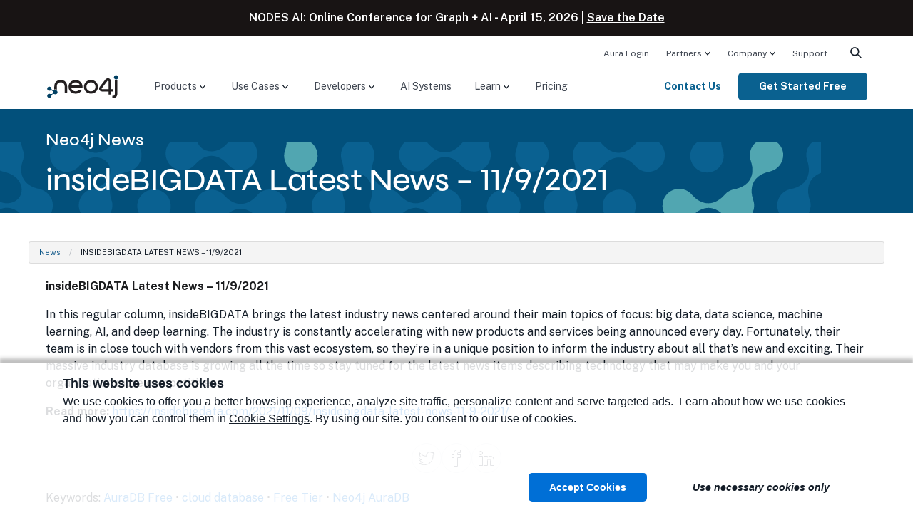

--- FILE ---
content_type: text/html; charset=UTF-8
request_url: https://neo4j.com/news/insidebigdata-latest-news-11-9-2021/
body_size: 23724
content:
<!doctype html>
<!--[if IE 9]>
<html class="no-js ie9" lang="en"> <![endif]-->
<html class="no-js" lang="en">

<head>
  <meta charset="utf-8" />
  <meta name="viewport" content="width=device-width, initial-scale=1.0" />
  <meta name="msvalidate.01" content="B5163518CBE4A854B63801277FE5E35C" />
  <meta name="google-site-verification" content="ucqagxjVuq0lJZeLKs0F5AppzK111lNt3IoxU6mzlJE" />
  <meta name="facebook-domain-verification" content="hli4d7mfso56r97lmed0ee7v88bzw8" />

  <script>window.dataLayer = window.dataLayer || [];</script>
<script>
    (function(){
        function loadGTM() {
            // GTM Snippet
            (function(w,d,s,l,i){w[l]=w[l]||[];w[l].push({'gtm.start':new Date().getTime(),event:'gtm.js'});var f=d.getElementsByTagName(s)[0],j=d.createElement(s),dl=l!='dataLayer'?'&l='+l:'';j.async=true;j.src='https://www.googletagmanager.com/gtm.js?id='+i+dl;f.parentNode.insertBefore(j,f);})(window,document,'script','dataLayer','GTM-WK23PSS');
        }
        // Load later to avoid affecting TBT
        if ('requestIdleCallback' in window) {
            requestIdleCallback(loadGTM);
        } else {
            setTimeout(loadGTM, 200);
        }
    })();
</script>
  <!-- Start VWO Async SmartCode -->
<link rel="preconnect" href="https://dev.visualwebsiteoptimizer.com" />
<script type='text/javascript' id='vwoCode'>
	window._vwo_code ||
	(function () {
		var w=window,
			d=document;
		var account_id=571133,
			version=2.2,
			settings_tolerance=2000,
			hide_element='body',
			hide_element_style = 'opacity:0 !important;filter:alpha(opacity=0) !important;background:none !important';
		/* DO NOT EDIT BELOW THIS LINE */
		if(f=!1,v=d.querySelector('#vwoCode'),cc={},-1<d.URL.indexOf('__vwo_disable__')||w._vwo_code)return;try{var e=JSON.parse(localStorage.getItem('_vwo_'+account_id+'_config'));cc=e&&'object'==typeof e?e:{}}catch(e){}function r(t){try{return decodeURIComponent(t)}catch(e){return t}}var s=function(){var e={combination:[],combinationChoose:[],split:[],exclude:[],uuid:null,consent:null,optOut:null},t=d.cookie||'';if(!t)return e;for(var n,i,o=/(?:^|;\s*)(?:(_vis_opt_exp_(\d+)_combi=([^;]*))|(_vis_opt_exp_(\d+)_combi_choose=([^;]*))|(_vis_opt_exp_(\d+)_split=([^:;]*))|(_vis_opt_exp_(\d+)_exclude=[^;]*)|(_vis_opt_out=([^;]*))|(_vwo_global_opt_out=[^;]*)|(_vwo_uuid=([^;]*))|(_vwo_consent=([^;]*)))/g;null!==(n=o.exec(t));)try{n[1]?e.combination.push({id:n[2],value:r(n[3])}):n[4]?e.combinationChoose.push({id:n[5],value:r(n[6])}):n[7]?e.split.push({id:n[8],value:r(n[9])}):n[10]?e.exclude.push({id:n[11]}):n[12]?e.optOut=r(n[13]):n[14]?e.optOut=!0:n[15]?e.uuid=r(n[16]):n[17]&&(i=r(n[18]),e.consent=i&&3<=i.length?i.substring(0,3):null)}catch(e){}return e}();function i(){var e=function(){if(w.VWO&&Array.isArray(w.VWO))for(var e=0;e<w.VWO.length;e++){var t=w.VWO[e];if(Array.isArray(t)&&('setVisitorId'===t[0]||'setSessionId'===t[0]))return!0}return!1}(),t='a='+account_id+'&u='+encodeURIComponent(w._vis_opt_url||d.URL)+'&vn='+version+'&ph=1'+('undefined'!=typeof platform?'&p='+platform:'')+'&st='+w.performance.now();e||((n=function(){var e,t=[],n={},i=w.VWO&&w.VWO.appliedCampaigns||{};for(e in i){var o=i[e]&&i[e].v;o&&(t.push(e+'-'+o+'-1'),n[e]=!0)}if(s&&s.combination)for(var r=0;r<s.combination.length;r++){var a=s.combination[r];n[a.id]||t.push(a.id+'-'+a.value)}return t.join('|')}())&&(t+='&c='+n),(n=function(){var e=[],t={};if(s&&s.combinationChoose)for(var n=0;n<s.combinationChoose.length;n++){var i=s.combinationChoose[n];e.push(i.id+'-'+i.value),t[i.id]=!0}if(s&&s.split)for(var o=0;o<s.split.length;o++)t[(i=s.split[o]).id]||e.push(i.id+'-'+i.value);return e.join('|')}())&&(t+='&cc='+n),(n=function(){var e={},t=[];if(w.VWO&&Array.isArray(w.VWO))for(var n=0;n<w.VWO.length;n++){var i=w.VWO[n];if(Array.isArray(i)&&'setVariation'===i[0]&&i[1]&&Array.isArray(i[1]))for(var o=0;o<i[1].length;o++){var r,a=i[1][o];a&&'object'==typeof a&&(r=a.e,a=a.v,r&&a&&(e[r]=a))}}for(r in e)t.push(r+'-'+e[r]);return t.join('|')}())&&(t+='&sv='+n)),s&&s.optOut&&(t+='&o='+s.optOut);var n=function(){var e=[],t={};if(s&&s.exclude)for(var n=0;n<s.exclude.length;n++){var i=s.exclude[n];t[i.id]||(e.push(i.id),t[i.id]=!0)}return e.join('|')}();return n&&(t+='&e='+n),s&&s.uuid&&(t+='&id='+s.uuid),s&&s.consent&&(t+='&consent='+s.consent),w.name&&-1<w.name.indexOf('_vis_preview')&&(t+='&pM=true'),w.VWO&&w.VWO.ed&&(t+='&ed='+w.VWO.ed),t}code={nonce:v&&v.nonce,library_tolerance:function(){return'undefined'!=typeof library_tolerance?library_tolerance:void 0},settings_tolerance:function(){return cc.sT||settings_tolerance},hide_element_style:function(){return'{'+(cc.hES||hide_element_style)+'}'},hide_element:function(){return performance.getEntriesByName('first-contentful-paint')[0]?'':'string'==typeof cc.hE?cc.hE:hide_element},getVersion:function(){return version},finish:function(e){var t;f||(f=!0,(t=d.getElementById('_vis_opt_path_hides'))&&t.parentNode.removeChild(t),e&&((new Image).src='https://dev.visualwebsiteoptimizer.com/ee.gif?a='+account_id+e))},finished:function(){return f},addScript:function(e){var t=d.createElement('script');t.type='text/javascript',e.src?t.src=e.src:t.text=e.text,v&&t.setAttribute('nonce',v.nonce),d.getElementsByTagName('head')[0].appendChild(t)},load:function(e,t){t=t||{};var n=new XMLHttpRequest;n.open('GET',e,!0),n.withCredentials=!t.dSC,n.responseType=t.responseType||'text',n.onload=function(){if(t.onloadCb)return t.onloadCb(n,e);200===n.status?_vwo_code.addScript({text:n.responseText}):_vwo_code.finish('&e=loading_failure:'+e)},n.onerror=function(){if(t.onerrorCb)return t.onerrorCb(e);_vwo_code.finish('&e=loading_failure:'+e)},n.send()},init:function(){var e,t=this.settings_tolerance();w._vwo_settings_timer=setTimeout(function(){_vwo_code.finish()},t),'body'!==this.hide_element()?(n=d.createElement('style'),e=(t=this.hide_element())?t+this.hide_element_style():'',t=d.getElementsByTagName('head')[0],n.setAttribute('id','_vis_opt_path_hides'),v&&n.setAttribute('nonce',v.nonce),n.setAttribute('type','text/css'),n.styleSheet?n.styleSheet.cssText=e:n.appendChild(d.createTextNode(e)),t.appendChild(n)):(n=d.getElementsByTagName('head')[0],(e=d.createElement('div')).style.cssText='z-index: 2147483647 !important;position: fixed !important;left: 0 !important;top: 0 !important;width: 100% !important;height: 100% !important;background: white !important;',e.setAttribute('id','_vis_opt_path_hides'),e.classList.add('_vis_hide_layer'),n.parentNode.insertBefore(e,n.nextSibling));var n='https://dev.visualwebsiteoptimizer.com/j.php?'+i();-1!==w.location.search.indexOf('_vwo_xhr')?this.addScript({src:n}):this.load(n+'&x=true',{l:1})}};w._vwo_code=code;code.init();})();
</script>
<!-- End VWO Async SmartCode -->
  <link rel="apple-touch-icon" sizes="180x180" href="/apple-touch-icon.png?v=bOXynyJWa61">
  <link rel="icon" type="image/png" sizes="32x32" href="/favicon-32x32.png?v=bOXynyJWa61">
  <link rel="icon" type="image/png" sizes="194x194" href="/favicon-194x194.png?v=bOXynyJWa61">
  <link rel="icon" type="image/png" sizes="192x192" href="/android-chrome-192x192.png?v=bOXynyJWa61">
  <link rel="icon" type="image/png" sizes="16x16" href="/favicon-16x16.png?v=bOXynyJWa61">
  <link rel="manifest" href="/site.webmanifest?v=bOXynyJWa61">
  <link rel="mask-icon" href="/safari-pinned-tab.svg?v=bOXynyJWa6a" color="#018bff">
  <link rel="shortcut icon" href="/favicon.ico?v=bOXynyJWa61">
  <meta name="msapplication-TileColor" content="#018bff">
  <meta name="theme-color" content="#0069c1">
    <title>insideBIGDATA Latest News – 11/9/2021</title>
  
  <!-- preload custom font files -->
  <link rel="preload" href="/wp-content/themes/neo4jweb/assets/fonts/syne-neo/SyneNeo-Medium.woff2" as="font" type="font/woff2" crossorigin>

  <!-- connect to domain of font files -->
  <link rel="preconnect" href="https://fonts.googleapis.com">
  <link rel="preconnect" href="https://fonts.gstatic.com/" crossorigin>
  <!-- async CSS -->
  <link rel="preload" href="https://fonts.googleapis.com/css2?family=Public+Sans:wght@300;400;600;700&display=swap" as="style" onload="this.onload=null;this.rel='stylesheet'">
  <link rel="preload" href="https://fonts.googleapis.com/css2?family=Fira+Code&display=swap" as="style" onload="this.onload=null;this.rel='stylesheet'">

  <!-- no-JS fallback -->
  <noscript>
    <link rel="stylesheet" href="https://fonts.googleapis.com/css2?family=Public+Sans:wght@300;400;600;700&display=swap">
    <link rel="stylesheet" href="https://fonts.googleapis.com/css2?family=Fira+Code&display=swap">
  </noscript>

  <meta name='robots' content='index, follow, max-image-preview:large, max-snippet:-1, max-video-preview:-1' />

	<!-- This site is optimized with the Yoast SEO Premium plugin v26.7 (Yoast SEO v26.7) - https://yoast.com/wordpress/plugins/seo/ -->
	<meta name="description" content="insideBIGDATA shares the latest industry news around topics including big data, data science, machine learning, AI, and deep learning." />
	<link rel="canonical" href="https://neo4j.com/news/insidebigdata-latest-news-11-9-2021/" />
	<meta property="og:locale" content="en_US" />
	<meta property="og:type" content="article" />
	<meta property="og:title" content="insideBIGDATA Latest News – 11/9/2021" />
	<meta property="og:description" content="insideBIGDATA shares the latest industry news around topics including big data, data science, machine learning, AI, and deep learning." />
	<meta property="og:url" content="https://neo4j.com/news/insidebigdata-latest-news-11-9-2021/" />
	<meta property="og:site_name" content="Graph Database &amp; Analytics" />
	<meta property="article:publisher" content="https://www.facebook.com/neo4j.graph.database" />
	<meta property="og:image" content="https://dist.neo4j.com/wp-content/uploads/20240513110808/Neo4j-logo-social-preview.png" />
	<meta property="og:image:width" content="825" />
	<meta property="og:image:height" content="431" />
	<meta property="og:image:type" content="image/png" />
	<meta name="twitter:card" content="summary_large_image" />
	<meta name="twitter:site" content="@neo4j" />
	<script type="application/ld+json" class="yoast-schema-graph">{"@context":"https://schema.org","@graph":[{"@type":"WebPage","@id":"https://neo4j.com/news/insidebigdata-latest-news-11-9-2021/","url":"https://neo4j.com/news/insidebigdata-latest-news-11-9-2021/","name":"insideBIGDATA Latest News – 11/9/2021","isPartOf":{"@id":"https://neo4j.com/#website"},"datePublished":"2021-11-09T19:11:18+00:00","description":"insideBIGDATA shares the latest industry news around topics including big data, data science, machine learning, AI, and deep learning.","breadcrumb":{"@id":"https://neo4j.com/news/insidebigdata-latest-news-11-9-2021/#breadcrumb"},"inLanguage":"en-US","potentialAction":[{"@type":"ReadAction","target":["https://neo4j.com/news/insidebigdata-latest-news-11-9-2021/"]}]},{"@type":"BreadcrumbList","@id":"https://neo4j.com/news/insidebigdata-latest-news-11-9-2021/#breadcrumb","itemListElement":[{"@type":"ListItem","position":1,"name":"Neo News","item":"https://neo4j.com/news/"},{"@type":"ListItem","position":2,"name":"insideBIGDATA Latest News – 11/9/2021"}]},{"@type":"WebSite","@id":"https://neo4j.com/#website","url":"https://neo4j.com/","name":"Graph Database &amp; Analytics","description":"The Leader in Graph Databases","publisher":{"@id":"https://neo4j.com/#organization"},"potentialAction":[{"@type":"SearchAction","target":{"@type":"EntryPoint","urlTemplate":"https://neo4j.com/?s={search_term_string}"},"query-input":{"@type":"PropertyValueSpecification","valueRequired":true,"valueName":"search_term_string"}}],"inLanguage":"en-US"},{"@type":"Organization","@id":"https://neo4j.com/#organization","name":"Neo4j","url":"https://neo4j.com/","logo":{"@type":"ImageObject","inLanguage":"en-US","@id":"https://neo4j.com/#/schema/logo/image/","url":"https://dist.neo4j.com/wp-content/uploads/20230926084108/Logo_FullColor_RGB_TransBG.svg","contentUrl":"https://dist.neo4j.com/wp-content/uploads/20230926084108/Logo_FullColor_RGB_TransBG.svg","width":677,"height":242,"caption":"Neo4j"},"image":{"@id":"https://neo4j.com/#/schema/logo/image/"},"sameAs":["https://www.facebook.com/neo4j.graph.database","https://x.com/neo4j","https://instagram.com/neo4j","https://www.linkedin.com/company/neo4j","https://www.pinterest.com/neo4j/","https://www.youtube.com/neo4j"]}]}</script>
	<!-- / Yoast SEO Premium plugin. -->


<link rel="alternate" title="oEmbed (JSON)" type="application/json+oembed" href="https://neo4j.com/wp-json/oembed/1.0/embed?url=https%3A%2F%2Fneo4j.com%2Fnews%2Finsidebigdata-latest-news-11-9-2021%2F" />
<link rel="alternate" title="oEmbed (XML)" type="text/xml+oembed" href="https://neo4j.com/wp-json/oembed/1.0/embed?url=https%3A%2F%2Fneo4j.com%2Fnews%2Finsidebigdata-latest-news-11-9-2021%2F&#038;format=xml" />
<style id='wp-img-auto-sizes-contain-inline-css' type='text/css'>
img:is([sizes=auto i],[sizes^="auto," i]){contain-intrinsic-size:3000px 1500px}
/*# sourceURL=wp-img-auto-sizes-contain-inline-css */
</style>
<style id='wp-emoji-styles-inline-css' type='text/css'>

	img.wp-smiley, img.emoji {
		display: inline !important;
		border: none !important;
		box-shadow: none !important;
		height: 1em !important;
		width: 1em !important;
		margin: 0 0.07em !important;
		vertical-align: -0.1em !important;
		background: none !important;
		padding: 0 !important;
	}
/*# sourceURL=wp-emoji-styles-inline-css */
</style>
<link rel='stylesheet' id='foundation-css' href='https://neo4j.com/wp-content/themes/neo4jweb/assets/css/app.css?ver=1768587960' type='text/css' media='all' />
<link rel='stylesheet' id='search-preact-css' href='https://neo4j.com/wp-content/themes/neo4jweb/assets/neo4j-react-modules-assets/search-preact/bundle.d3a831c0.css?ver=6.9' type='text/css' media='print' onload="this.media='all'" />
<link rel='stylesheet' id='site-animations-css' href='https://neo4j.com/wp-content/themes/neo4jweb/assets/css/site-animations.css?ver=1768587950' type='text/css' media='print' onload="this.media='all'" />
<style id='block-visibility-screen-size-styles-inline-css' type='text/css'>
/* Large screens (desktops, 992px and up) */
@media ( min-width: 992px ) {
	.block-visibility-hide-large-screen {
		display: none !important;
	}
}

/* Medium screens (tablets, between 768px and 992px) */
@media ( min-width: 768px ) and ( max-width: 991.98px ) {
	.block-visibility-hide-medium-screen {
		display: none !important;
	}
}

/* Small screens (mobile devices, less than 768px) */
@media ( max-width: 767.98px ) {
	.block-visibility-hide-small-screen {
		display: none !important;
	}
}
/*# sourceURL=block-visibility-screen-size-styles-inline-css */
</style>
<script type="text/javascript" src="https://neo4j.com/wp-content/themes/neo4jweb/assets/js/vendor/jquery-3.6.1.min.js?ver=3.6.1" id="jquery-js"></script>
<link rel="EditURI" type="application/rsd+xml" title="RSD" href="https://neo4j.com/xmlrpc.php?rsd" />
<link rel='shortlink' href='https://neo4j.com/?p=162455' />
<!-- Stream WordPress user activity plugin v4.1.1 -->
<meta name="tec-api-version" content="v1"><meta name="tec-api-origin" content="https://neo4j.com"><link rel="alternate" href="https://neo4j.com/wp-json/tribe/events/v1/" /><style class='wp-fonts-local' type='text/css'>
@font-face{font-family:syne-neo;font-style:normal;font-weight:400;font-display:fallback;src:url('https://neo4j.com/wp-content/themes/neo4jweb/assets/fonts/syne-neo/SyneNeo-Medium.woff2') format('woff2'), url('https://neo4j.com/wp-content/themes/neo4jweb/assets/fonts/syne-neo/SyneNeo-Medium.woff') format('woff');font-stretch:normal;}
</style>
  
<style id='global-styles-inline-css' type='text/css'>
:root{--wp--preset--aspect-ratio--square: 1;--wp--preset--aspect-ratio--4-3: 4/3;--wp--preset--aspect-ratio--3-4: 3/4;--wp--preset--aspect-ratio--3-2: 3/2;--wp--preset--aspect-ratio--2-3: 2/3;--wp--preset--aspect-ratio--16-9: 16/9;--wp--preset--aspect-ratio--9-16: 9/16;--wp--preset--color--black: #181414;--wp--preset--color--cyan-bluish-gray: #abb8c3;--wp--preset--color--white: #ffffff;--wp--preset--color--pale-pink: #f78da7;--wp--preset--color--vivid-red: #cf2e2e;--wp--preset--color--luminous-vivid-orange: #ff6900;--wp--preset--color--luminous-vivid-amber: #fcb900;--wp--preset--color--light-green-cyan: #7bdcb5;--wp--preset--color--vivid-green-cyan: #00d084;--wp--preset--color--pale-cyan-blue: #8ed1fc;--wp--preset--color--vivid-cyan-blue: #0693e3;--wp--preset--color--vivid-purple: #9b51e0;--wp--preset--color--baltic-80: #01121C;--wp--preset--color--baltic-70: #081E2B;--wp--preset--color--baltic-60: #014063;--wp--preset--color--baltic-55: #02507B;--wp--preset--color--baltic-50: #0A6190;--wp--preset--color--baltic-45: #30839D;--wp--preset--color--baltic-40: #4C99A4;--wp--preset--color--baltic-35: #51A6B1;--wp--preset--color--baltic-30: #5DB3BF;--wp--preset--color--baltic-25: #5CC3C9;--wp--preset--color--baltic-20: #8FE3E8;--wp--preset--color--baltic-15: #C3F8FB;--wp--preset--color--baltic-10: #E7FAFB;--wp--preset--color--marigold-70: #543800;--wp--preset--color--marigold-60: #795000;--wp--preset--color--marigold-45: #DA9105;--wp--preset--color--marigold-35: #FFA901;--wp--preset--color--marigold-25: #FFC450;--wp--preset--color--marigold-20: #FFCF72;--wp--preset--color--marigold-15: #FFDE9D;--wp--preset--color--marigold-10: #FFF0D2;--wp--preset--color--forest-55: #145439;--wp--preset--color--forest-30: #6FA646;--wp--preset--color--forest-20: #90CB62;--wp--preset--color--earth-55: #763F18;--wp--preset--color--earth-45: #AF7C4D;--wp--preset--color--earth-40: #D19660;--wp--preset--color--hibiscus-40: #D43300;--wp--preset--color--hibiscus-30: #F96746;--wp--preset--color--hibiscus-25: #FF8E6A;--wp--preset--color--beige-70: #3F3824;--wp--preset--color--beige-60: #666050;--wp--preset--color--beige-50: #999384;--wp--preset--color--beige-40: #C1B9A0;--wp--preset--color--beige-30: #F2EAD4;--wp--preset--color--beige-20: #FFF7E3;--wp--preset--color--beige-10: #FFFCF4;--wp--preset--color--neutral-80: #09090A;--wp--preset--color--neutral-75: #1A1B1D;--wp--preset--color--neutral-70: #212325;--wp--preset--color--neutral-65: #3C3F44;--wp--preset--color--neutral-60: #4D5157;--wp--preset--color--neutral-55: #5E636A;--wp--preset--color--neutral-50: #6F757E;--wp--preset--color--neutral-45: #818790;--wp--preset--color--neutral-40: #959AA1;--wp--preset--color--neutral-35: #A8ACB2;--wp--preset--color--neutral-30: #BBBEC3;--wp--preset--color--neutral-25: #CFD1D4;--wp--preset--color--neutral-20: #E2E3E5;--wp--preset--color--neutral-15: #F5F6F6;--wp--preset--color--neutral-10: #FFFFFF;--wp--preset--color--highlight-periwinkle: #6A82FF;--wp--preset--color--highlight-yellow: #FAFF00;--wp--preset--color--dark-gray: #4F4E4D;--wp--preset--color--cream: #F2EAD4;--wp--preset--color--light-gray: #FCF9F6;--wp--preset--color--full-white: #ffffff;--wp--preset--color--full-black: #000000;--wp--preset--color--transparent: transparent;--wp--preset--gradient--vivid-cyan-blue-to-vivid-purple: linear-gradient(135deg,rgb(6,147,227) 0%,rgb(155,81,224) 100%);--wp--preset--gradient--light-green-cyan-to-vivid-green-cyan: linear-gradient(135deg,rgb(122,220,180) 0%,rgb(0,208,130) 100%);--wp--preset--gradient--luminous-vivid-amber-to-luminous-vivid-orange: linear-gradient(135deg,rgb(252,185,0) 0%,rgb(255,105,0) 100%);--wp--preset--gradient--luminous-vivid-orange-to-vivid-red: linear-gradient(135deg,rgb(255,105,0) 0%,rgb(207,46,46) 100%);--wp--preset--gradient--very-light-gray-to-cyan-bluish-gray: linear-gradient(135deg,rgb(238,238,238) 0%,rgb(169,184,195) 100%);--wp--preset--gradient--cool-to-warm-spectrum: linear-gradient(135deg,rgb(74,234,220) 0%,rgb(151,120,209) 20%,rgb(207,42,186) 40%,rgb(238,44,130) 60%,rgb(251,105,98) 80%,rgb(254,248,76) 100%);--wp--preset--gradient--blush-light-purple: linear-gradient(135deg,rgb(255,206,236) 0%,rgb(152,150,240) 100%);--wp--preset--gradient--blush-bordeaux: linear-gradient(135deg,rgb(254,205,165) 0%,rgb(254,45,45) 50%,rgb(107,0,62) 100%);--wp--preset--gradient--luminous-dusk: linear-gradient(135deg,rgb(255,203,112) 0%,rgb(199,81,192) 50%,rgb(65,88,208) 100%);--wp--preset--gradient--pale-ocean: linear-gradient(135deg,rgb(255,245,203) 0%,rgb(182,227,212) 50%,rgb(51,167,181) 100%);--wp--preset--gradient--electric-grass: linear-gradient(135deg,rgb(202,248,128) 0%,rgb(113,206,126) 100%);--wp--preset--gradient--midnight: linear-gradient(135deg,rgb(2,3,129) 0%,rgb(40,116,252) 100%);--wp--preset--font-size--small: 13px;--wp--preset--font-size--medium: clamp(14px, 0.875rem + ((1vw - 3.2px) * 0.721), 20px);--wp--preset--font-size--large: clamp(22.041px, 1.378rem + ((1vw - 3.2px) * 1.678), 36px);--wp--preset--font-size--x-large: clamp(25.014px, 1.563rem + ((1vw - 3.2px) * 2.042), 42px);--wp--preset--font-size--xs: 0.75rem;--wp--preset--font-size--sm: 0.875rem;--wp--preset--font-size--base: clamp(0.875rem, 0.875rem + ((1vw - 0.2rem) * 0.24), 1rem);--wp--preset--font-size--lg: clamp(0.875rem, 0.875rem + ((1vw - 0.2rem) * 0.481), 1.125rem);--wp--preset--font-size--xl: clamp(0.875rem, 0.875rem + ((1vw - 0.2rem) * 0.721), 1.25rem);--wp--preset--font-size--2-xl: clamp(0.984rem, 0.984rem + ((1vw - 0.2rem) * 0.992), 1.5rem);--wp--preset--font-size--3-xl: clamp(1.185rem, 1.185rem + ((1vw - 0.2rem) * 1.327), 1.875rem);--wp--preset--font-size--4-xl: clamp(1.378rem, 1.378rem + ((1vw - 0.2rem) * 1.677), 2.25rem);--wp--preset--font-size--5-xl: clamp(1.743rem, 1.743rem + ((1vw - 0.2rem) * 2.417), 3rem);--wp--preset--font-size--h-1: clamp(2.25rem, 3vw + 1rem, 3rem);--wp--preset--font-size--h-2: clamp(2rem, 4vw, 2.5rem);--wp--preset--font-size--h-3: clamp(1.75rem, 1vw + 1.25rem, 1.938rem);;--wp--preset--font-size--h-4: clamp(1.5rem, 1vw + 1rem, 1.563rem);;--wp--preset--font-size--h-5: clamp(0.875rem, 0.875rem + ((1vw - 0.2rem) * 0.721), 1.25rem);--wp--preset--font-size--h-6: clamp(0.875rem, 0.875rem + ((1vw - 0.2rem) * 0.24), 1rem);--wp--preset--font-family--syne-neo: syne-neo, "Helvetica Neue", helvetica, roboto, arial, sans-serif;--wp--preset--font-family--public-sans: "Public Sans", "Helvetica Neue", helvetica, roboto, arial, sans-serif;--wp--preset--spacing--20: 0.5rem;--wp--preset--spacing--30: 0.75rem;--wp--preset--spacing--40: 1rem;--wp--preset--spacing--50: 1.25rem;--wp--preset--spacing--60: 1.5rem;--wp--preset--spacing--70: 1.75rem;--wp--preset--spacing--80: 2rem;--wp--preset--spacing--px: 1px;--wp--preset--spacing--10: 0.25rem;--wp--preset--spacing--90: clamp(2rem, calc(2rem + ((1vw - 0.4rem) * 1.0417)), 2.25rem);--wp--preset--spacing--100: clamp(2rem, calc(2rem + ((1vw - 0.4rem) * 2.0833)), 2.5rem);--wp--preset--spacing--120: clamp(2rem, calc(2rem + ((1vw - 0.4rem) * 4.1667)), 3rem);--wp--preset--spacing--160: clamp(2rem, calc(2rem + ((1vw - 0.4rem) * 8.3333)), 4rem);--wp--preset--spacing--200: clamp(2rem, calc(2rem + ((1vw - 0.4rem) * 8.3333)), 5rem);--wp--preset--spacing--240: clamp(4rem, calc(4rem + ((1vw - 0.4rem) * 8.3333)), 6rem);--wp--preset--spacing--320: clamp(4rem, calc(4rem + ((1vw - 0.4rem) * 16.6667)), 8rem);--wp--preset--shadow--natural: 6px 6px 9px rgba(0, 0, 0, 0.2);--wp--preset--shadow--deep: 12px 12px 50px rgba(0, 0, 0, 0.4);--wp--preset--shadow--sharp: 6px 6px 0px rgba(0, 0, 0, 0.2);--wp--preset--shadow--outlined: 6px 6px 0px -3px rgb(255, 255, 255), 6px 6px rgb(0, 0, 0);--wp--preset--shadow--crisp: 6px 6px 0px rgb(0, 0, 0);--wp--preset--shadow--card: 0px 4px 4px 0px #00000026;--wp--preset--shadow--large: 0px 10px 15px 0px #0000001A;--wp--custom--spacing--small: max(15px, 2vw);--wp--custom--spacing--medium: clamp(2rem, 8vw, calc(4 * var(--wp--style--block-gap)));--wp--custom--spacing--large: clamp(4rem, 10vw, 8rem);--wp--custom--spacing--outer: var(--wp--custom--spacing--small, 1.25rem);--wp--custom--shadow--text: 1px 1px 16px rgba(0,0,0,1);}:root { --wp--style--global--content-size: 760px;--wp--style--global--wide-size: 1152px; }:where(body) { margin: 0; }.wp-site-blocks { padding-top: var(--wp--style--root--padding-top); padding-bottom: var(--wp--style--root--padding-bottom); }.has-global-padding { padding-right: var(--wp--style--root--padding-right); padding-left: var(--wp--style--root--padding-left); }.has-global-padding > .alignfull { margin-right: calc(var(--wp--style--root--padding-right) * -1); margin-left: calc(var(--wp--style--root--padding-left) * -1); }.has-global-padding :where(:not(.alignfull.is-layout-flow) > .has-global-padding:not(.wp-block-block, .alignfull)) { padding-right: 0; padding-left: 0; }.has-global-padding :where(:not(.alignfull.is-layout-flow) > .has-global-padding:not(.wp-block-block, .alignfull)) > .alignfull { margin-left: 0; margin-right: 0; }.wp-site-blocks > .alignleft { float: left; margin-right: 2em; }.wp-site-blocks > .alignright { float: right; margin-left: 2em; }.wp-site-blocks > .aligncenter { justify-content: center; margin-left: auto; margin-right: auto; }:where(.wp-site-blocks) > * { margin-block-start: 1rem; margin-block-end: 0; }:where(.wp-site-blocks) > :first-child { margin-block-start: 0; }:where(.wp-site-blocks) > :last-child { margin-block-end: 0; }:root { --wp--style--block-gap: 1rem; }:root :where(.is-layout-flow) > :first-child{margin-block-start: 0;}:root :where(.is-layout-flow) > :last-child{margin-block-end: 0;}:root :where(.is-layout-flow) > *{margin-block-start: 1rem;margin-block-end: 0;}:root :where(.is-layout-constrained) > :first-child{margin-block-start: 0;}:root :where(.is-layout-constrained) > :last-child{margin-block-end: 0;}:root :where(.is-layout-constrained) > *{margin-block-start: 1rem;margin-block-end: 0;}:root :where(.is-layout-flex){gap: 1rem;}:root :where(.is-layout-grid){gap: 1rem;}.is-layout-flow > .alignleft{float: left;margin-inline-start: 0;margin-inline-end: 2em;}.is-layout-flow > .alignright{float: right;margin-inline-start: 2em;margin-inline-end: 0;}.is-layout-flow > .aligncenter{margin-left: auto !important;margin-right: auto !important;}.is-layout-constrained > .alignleft{float: left;margin-inline-start: 0;margin-inline-end: 2em;}.is-layout-constrained > .alignright{float: right;margin-inline-start: 2em;margin-inline-end: 0;}.is-layout-constrained > .aligncenter{margin-left: auto !important;margin-right: auto !important;}.is-layout-constrained > :where(:not(.alignleft):not(.alignright):not(.alignfull)){max-width: var(--wp--style--global--content-size);margin-left: auto !important;margin-right: auto !important;}.is-layout-constrained > .alignwide{max-width: var(--wp--style--global--wide-size);}body .is-layout-flex{display: flex;}.is-layout-flex{flex-wrap: wrap;align-items: center;}.is-layout-flex > :is(*, div){margin: 0;}body .is-layout-grid{display: grid;}.is-layout-grid > :is(*, div){margin: 0;}body{color: var(--wp--preset--color--neutral-75);font-family: var(--wp--preset--font-family--public-sans);font-size: var(--wp--preset--font-size--base);line-height: 1.5;--wp--style--root--padding-top: 0px;--wp--style--root--padding-right: 1.5rem;--wp--style--root--padding-bottom: 0px;--wp--style--root--padding-left: 1.5rem;}a:where(:not(.wp-element-button)){text-decoration: none;}:root :where(a:where(:not(.wp-element-button)):hover){text-decoration: underline;}:root :where(.wp-element-button, .wp-block-button__link){background-color: #32373c;border-width: 0;color: #fff;font-family: inherit;font-size: inherit;font-style: inherit;font-weight: inherit;letter-spacing: inherit;line-height: inherit;padding-top: calc(0.667em + 2px);padding-right: calc(1.333em + 2px);padding-bottom: calc(0.667em + 2px);padding-left: calc(1.333em + 2px);text-decoration: none;text-transform: inherit;}.has-black-color{color: var(--wp--preset--color--black) !important;}.has-cyan-bluish-gray-color{color: var(--wp--preset--color--cyan-bluish-gray) !important;}.has-white-color{color: var(--wp--preset--color--white) !important;}.has-pale-pink-color{color: var(--wp--preset--color--pale-pink) !important;}.has-vivid-red-color{color: var(--wp--preset--color--vivid-red) !important;}.has-luminous-vivid-orange-color{color: var(--wp--preset--color--luminous-vivid-orange) !important;}.has-luminous-vivid-amber-color{color: var(--wp--preset--color--luminous-vivid-amber) !important;}.has-light-green-cyan-color{color: var(--wp--preset--color--light-green-cyan) !important;}.has-vivid-green-cyan-color{color: var(--wp--preset--color--vivid-green-cyan) !important;}.has-pale-cyan-blue-color{color: var(--wp--preset--color--pale-cyan-blue) !important;}.has-vivid-cyan-blue-color{color: var(--wp--preset--color--vivid-cyan-blue) !important;}.has-vivid-purple-color{color: var(--wp--preset--color--vivid-purple) !important;}.has-baltic-80-color{color: var(--wp--preset--color--baltic-80) !important;}.has-baltic-70-color{color: var(--wp--preset--color--baltic-70) !important;}.has-baltic-60-color{color: var(--wp--preset--color--baltic-60) !important;}.has-baltic-55-color{color: var(--wp--preset--color--baltic-55) !important;}.has-baltic-50-color{color: var(--wp--preset--color--baltic-50) !important;}.has-baltic-45-color{color: var(--wp--preset--color--baltic-45) !important;}.has-baltic-40-color{color: var(--wp--preset--color--baltic-40) !important;}.has-baltic-35-color{color: var(--wp--preset--color--baltic-35) !important;}.has-baltic-30-color{color: var(--wp--preset--color--baltic-30) !important;}.has-baltic-25-color{color: var(--wp--preset--color--baltic-25) !important;}.has-baltic-20-color{color: var(--wp--preset--color--baltic-20) !important;}.has-baltic-15-color{color: var(--wp--preset--color--baltic-15) !important;}.has-baltic-10-color{color: var(--wp--preset--color--baltic-10) !important;}.has-marigold-70-color{color: var(--wp--preset--color--marigold-70) !important;}.has-marigold-60-color{color: var(--wp--preset--color--marigold-60) !important;}.has-marigold-45-color{color: var(--wp--preset--color--marigold-45) !important;}.has-marigold-35-color{color: var(--wp--preset--color--marigold-35) !important;}.has-marigold-25-color{color: var(--wp--preset--color--marigold-25) !important;}.has-marigold-20-color{color: var(--wp--preset--color--marigold-20) !important;}.has-marigold-15-color{color: var(--wp--preset--color--marigold-15) !important;}.has-marigold-10-color{color: var(--wp--preset--color--marigold-10) !important;}.has-forest-55-color{color: var(--wp--preset--color--forest-55) !important;}.has-forest-30-color{color: var(--wp--preset--color--forest-30) !important;}.has-forest-20-color{color: var(--wp--preset--color--forest-20) !important;}.has-earth-55-color{color: var(--wp--preset--color--earth-55) !important;}.has-earth-45-color{color: var(--wp--preset--color--earth-45) !important;}.has-earth-40-color{color: var(--wp--preset--color--earth-40) !important;}.has-hibiscus-40-color{color: var(--wp--preset--color--hibiscus-40) !important;}.has-hibiscus-30-color{color: var(--wp--preset--color--hibiscus-30) !important;}.has-hibiscus-25-color{color: var(--wp--preset--color--hibiscus-25) !important;}.has-beige-70-color{color: var(--wp--preset--color--beige-70) !important;}.has-beige-60-color{color: var(--wp--preset--color--beige-60) !important;}.has-beige-50-color{color: var(--wp--preset--color--beige-50) !important;}.has-beige-40-color{color: var(--wp--preset--color--beige-40) !important;}.has-beige-30-color{color: var(--wp--preset--color--beige-30) !important;}.has-beige-20-color{color: var(--wp--preset--color--beige-20) !important;}.has-beige-10-color{color: var(--wp--preset--color--beige-10) !important;}.has-neutral-80-color{color: var(--wp--preset--color--neutral-80) !important;}.has-neutral-75-color{color: var(--wp--preset--color--neutral-75) !important;}.has-neutral-70-color{color: var(--wp--preset--color--neutral-70) !important;}.has-neutral-65-color{color: var(--wp--preset--color--neutral-65) !important;}.has-neutral-60-color{color: var(--wp--preset--color--neutral-60) !important;}.has-neutral-55-color{color: var(--wp--preset--color--neutral-55) !important;}.has-neutral-50-color{color: var(--wp--preset--color--neutral-50) !important;}.has-neutral-45-color{color: var(--wp--preset--color--neutral-45) !important;}.has-neutral-40-color{color: var(--wp--preset--color--neutral-40) !important;}.has-neutral-35-color{color: var(--wp--preset--color--neutral-35) !important;}.has-neutral-30-color{color: var(--wp--preset--color--neutral-30) !important;}.has-neutral-25-color{color: var(--wp--preset--color--neutral-25) !important;}.has-neutral-20-color{color: var(--wp--preset--color--neutral-20) !important;}.has-neutral-15-color{color: var(--wp--preset--color--neutral-15) !important;}.has-neutral-10-color{color: var(--wp--preset--color--neutral-10) !important;}.has-highlight-periwinkle-color{color: var(--wp--preset--color--highlight-periwinkle) !important;}.has-highlight-yellow-color{color: var(--wp--preset--color--highlight-yellow) !important;}.has-dark-gray-color{color: var(--wp--preset--color--dark-gray) !important;}.has-cream-color{color: var(--wp--preset--color--cream) !important;}.has-light-gray-color{color: var(--wp--preset--color--light-gray) !important;}.has-full-white-color{color: var(--wp--preset--color--full-white) !important;}.has-full-black-color{color: var(--wp--preset--color--full-black) !important;}.has-transparent-color{color: var(--wp--preset--color--transparent) !important;}.has-black-background-color{background-color: var(--wp--preset--color--black) !important;}.has-cyan-bluish-gray-background-color{background-color: var(--wp--preset--color--cyan-bluish-gray) !important;}.has-white-background-color{background-color: var(--wp--preset--color--white) !important;}.has-pale-pink-background-color{background-color: var(--wp--preset--color--pale-pink) !important;}.has-vivid-red-background-color{background-color: var(--wp--preset--color--vivid-red) !important;}.has-luminous-vivid-orange-background-color{background-color: var(--wp--preset--color--luminous-vivid-orange) !important;}.has-luminous-vivid-amber-background-color{background-color: var(--wp--preset--color--luminous-vivid-amber) !important;}.has-light-green-cyan-background-color{background-color: var(--wp--preset--color--light-green-cyan) !important;}.has-vivid-green-cyan-background-color{background-color: var(--wp--preset--color--vivid-green-cyan) !important;}.has-pale-cyan-blue-background-color{background-color: var(--wp--preset--color--pale-cyan-blue) !important;}.has-vivid-cyan-blue-background-color{background-color: var(--wp--preset--color--vivid-cyan-blue) !important;}.has-vivid-purple-background-color{background-color: var(--wp--preset--color--vivid-purple) !important;}.has-baltic-80-background-color{background-color: var(--wp--preset--color--baltic-80) !important;}.has-baltic-70-background-color{background-color: var(--wp--preset--color--baltic-70) !important;}.has-baltic-60-background-color{background-color: var(--wp--preset--color--baltic-60) !important;}.has-baltic-55-background-color{background-color: var(--wp--preset--color--baltic-55) !important;}.has-baltic-50-background-color{background-color: var(--wp--preset--color--baltic-50) !important;}.has-baltic-45-background-color{background-color: var(--wp--preset--color--baltic-45) !important;}.has-baltic-40-background-color{background-color: var(--wp--preset--color--baltic-40) !important;}.has-baltic-35-background-color{background-color: var(--wp--preset--color--baltic-35) !important;}.has-baltic-30-background-color{background-color: var(--wp--preset--color--baltic-30) !important;}.has-baltic-25-background-color{background-color: var(--wp--preset--color--baltic-25) !important;}.has-baltic-20-background-color{background-color: var(--wp--preset--color--baltic-20) !important;}.has-baltic-15-background-color{background-color: var(--wp--preset--color--baltic-15) !important;}.has-baltic-10-background-color{background-color: var(--wp--preset--color--baltic-10) !important;}.has-marigold-70-background-color{background-color: var(--wp--preset--color--marigold-70) !important;}.has-marigold-60-background-color{background-color: var(--wp--preset--color--marigold-60) !important;}.has-marigold-45-background-color{background-color: var(--wp--preset--color--marigold-45) !important;}.has-marigold-35-background-color{background-color: var(--wp--preset--color--marigold-35) !important;}.has-marigold-25-background-color{background-color: var(--wp--preset--color--marigold-25) !important;}.has-marigold-20-background-color{background-color: var(--wp--preset--color--marigold-20) !important;}.has-marigold-15-background-color{background-color: var(--wp--preset--color--marigold-15) !important;}.has-marigold-10-background-color{background-color: var(--wp--preset--color--marigold-10) !important;}.has-forest-55-background-color{background-color: var(--wp--preset--color--forest-55) !important;}.has-forest-30-background-color{background-color: var(--wp--preset--color--forest-30) !important;}.has-forest-20-background-color{background-color: var(--wp--preset--color--forest-20) !important;}.has-earth-55-background-color{background-color: var(--wp--preset--color--earth-55) !important;}.has-earth-45-background-color{background-color: var(--wp--preset--color--earth-45) !important;}.has-earth-40-background-color{background-color: var(--wp--preset--color--earth-40) !important;}.has-hibiscus-40-background-color{background-color: var(--wp--preset--color--hibiscus-40) !important;}.has-hibiscus-30-background-color{background-color: var(--wp--preset--color--hibiscus-30) !important;}.has-hibiscus-25-background-color{background-color: var(--wp--preset--color--hibiscus-25) !important;}.has-beige-70-background-color{background-color: var(--wp--preset--color--beige-70) !important;}.has-beige-60-background-color{background-color: var(--wp--preset--color--beige-60) !important;}.has-beige-50-background-color{background-color: var(--wp--preset--color--beige-50) !important;}.has-beige-40-background-color{background-color: var(--wp--preset--color--beige-40) !important;}.has-beige-30-background-color{background-color: var(--wp--preset--color--beige-30) !important;}.has-beige-20-background-color{background-color: var(--wp--preset--color--beige-20) !important;}.has-beige-10-background-color{background-color: var(--wp--preset--color--beige-10) !important;}.has-neutral-80-background-color{background-color: var(--wp--preset--color--neutral-80) !important;}.has-neutral-75-background-color{background-color: var(--wp--preset--color--neutral-75) !important;}.has-neutral-70-background-color{background-color: var(--wp--preset--color--neutral-70) !important;}.has-neutral-65-background-color{background-color: var(--wp--preset--color--neutral-65) !important;}.has-neutral-60-background-color{background-color: var(--wp--preset--color--neutral-60) !important;}.has-neutral-55-background-color{background-color: var(--wp--preset--color--neutral-55) !important;}.has-neutral-50-background-color{background-color: var(--wp--preset--color--neutral-50) !important;}.has-neutral-45-background-color{background-color: var(--wp--preset--color--neutral-45) !important;}.has-neutral-40-background-color{background-color: var(--wp--preset--color--neutral-40) !important;}.has-neutral-35-background-color{background-color: var(--wp--preset--color--neutral-35) !important;}.has-neutral-30-background-color{background-color: var(--wp--preset--color--neutral-30) !important;}.has-neutral-25-background-color{background-color: var(--wp--preset--color--neutral-25) !important;}.has-neutral-20-background-color{background-color: var(--wp--preset--color--neutral-20) !important;}.has-neutral-15-background-color{background-color: var(--wp--preset--color--neutral-15) !important;}.has-neutral-10-background-color{background-color: var(--wp--preset--color--neutral-10) !important;}.has-highlight-periwinkle-background-color{background-color: var(--wp--preset--color--highlight-periwinkle) !important;}.has-highlight-yellow-background-color{background-color: var(--wp--preset--color--highlight-yellow) !important;}.has-dark-gray-background-color{background-color: var(--wp--preset--color--dark-gray) !important;}.has-cream-background-color{background-color: var(--wp--preset--color--cream) !important;}.has-light-gray-background-color{background-color: var(--wp--preset--color--light-gray) !important;}.has-full-white-background-color{background-color: var(--wp--preset--color--full-white) !important;}.has-full-black-background-color{background-color: var(--wp--preset--color--full-black) !important;}.has-transparent-background-color{background-color: var(--wp--preset--color--transparent) !important;}.has-black-border-color{border-color: var(--wp--preset--color--black) !important;}.has-cyan-bluish-gray-border-color{border-color: var(--wp--preset--color--cyan-bluish-gray) !important;}.has-white-border-color{border-color: var(--wp--preset--color--white) !important;}.has-pale-pink-border-color{border-color: var(--wp--preset--color--pale-pink) !important;}.has-vivid-red-border-color{border-color: var(--wp--preset--color--vivid-red) !important;}.has-luminous-vivid-orange-border-color{border-color: var(--wp--preset--color--luminous-vivid-orange) !important;}.has-luminous-vivid-amber-border-color{border-color: var(--wp--preset--color--luminous-vivid-amber) !important;}.has-light-green-cyan-border-color{border-color: var(--wp--preset--color--light-green-cyan) !important;}.has-vivid-green-cyan-border-color{border-color: var(--wp--preset--color--vivid-green-cyan) !important;}.has-pale-cyan-blue-border-color{border-color: var(--wp--preset--color--pale-cyan-blue) !important;}.has-vivid-cyan-blue-border-color{border-color: var(--wp--preset--color--vivid-cyan-blue) !important;}.has-vivid-purple-border-color{border-color: var(--wp--preset--color--vivid-purple) !important;}.has-baltic-80-border-color{border-color: var(--wp--preset--color--baltic-80) !important;}.has-baltic-70-border-color{border-color: var(--wp--preset--color--baltic-70) !important;}.has-baltic-60-border-color{border-color: var(--wp--preset--color--baltic-60) !important;}.has-baltic-55-border-color{border-color: var(--wp--preset--color--baltic-55) !important;}.has-baltic-50-border-color{border-color: var(--wp--preset--color--baltic-50) !important;}.has-baltic-45-border-color{border-color: var(--wp--preset--color--baltic-45) !important;}.has-baltic-40-border-color{border-color: var(--wp--preset--color--baltic-40) !important;}.has-baltic-35-border-color{border-color: var(--wp--preset--color--baltic-35) !important;}.has-baltic-30-border-color{border-color: var(--wp--preset--color--baltic-30) !important;}.has-baltic-25-border-color{border-color: var(--wp--preset--color--baltic-25) !important;}.has-baltic-20-border-color{border-color: var(--wp--preset--color--baltic-20) !important;}.has-baltic-15-border-color{border-color: var(--wp--preset--color--baltic-15) !important;}.has-baltic-10-border-color{border-color: var(--wp--preset--color--baltic-10) !important;}.has-marigold-70-border-color{border-color: var(--wp--preset--color--marigold-70) !important;}.has-marigold-60-border-color{border-color: var(--wp--preset--color--marigold-60) !important;}.has-marigold-45-border-color{border-color: var(--wp--preset--color--marigold-45) !important;}.has-marigold-35-border-color{border-color: var(--wp--preset--color--marigold-35) !important;}.has-marigold-25-border-color{border-color: var(--wp--preset--color--marigold-25) !important;}.has-marigold-20-border-color{border-color: var(--wp--preset--color--marigold-20) !important;}.has-marigold-15-border-color{border-color: var(--wp--preset--color--marigold-15) !important;}.has-marigold-10-border-color{border-color: var(--wp--preset--color--marigold-10) !important;}.has-forest-55-border-color{border-color: var(--wp--preset--color--forest-55) !important;}.has-forest-30-border-color{border-color: var(--wp--preset--color--forest-30) !important;}.has-forest-20-border-color{border-color: var(--wp--preset--color--forest-20) !important;}.has-earth-55-border-color{border-color: var(--wp--preset--color--earth-55) !important;}.has-earth-45-border-color{border-color: var(--wp--preset--color--earth-45) !important;}.has-earth-40-border-color{border-color: var(--wp--preset--color--earth-40) !important;}.has-hibiscus-40-border-color{border-color: var(--wp--preset--color--hibiscus-40) !important;}.has-hibiscus-30-border-color{border-color: var(--wp--preset--color--hibiscus-30) !important;}.has-hibiscus-25-border-color{border-color: var(--wp--preset--color--hibiscus-25) !important;}.has-beige-70-border-color{border-color: var(--wp--preset--color--beige-70) !important;}.has-beige-60-border-color{border-color: var(--wp--preset--color--beige-60) !important;}.has-beige-50-border-color{border-color: var(--wp--preset--color--beige-50) !important;}.has-beige-40-border-color{border-color: var(--wp--preset--color--beige-40) !important;}.has-beige-30-border-color{border-color: var(--wp--preset--color--beige-30) !important;}.has-beige-20-border-color{border-color: var(--wp--preset--color--beige-20) !important;}.has-beige-10-border-color{border-color: var(--wp--preset--color--beige-10) !important;}.has-neutral-80-border-color{border-color: var(--wp--preset--color--neutral-80) !important;}.has-neutral-75-border-color{border-color: var(--wp--preset--color--neutral-75) !important;}.has-neutral-70-border-color{border-color: var(--wp--preset--color--neutral-70) !important;}.has-neutral-65-border-color{border-color: var(--wp--preset--color--neutral-65) !important;}.has-neutral-60-border-color{border-color: var(--wp--preset--color--neutral-60) !important;}.has-neutral-55-border-color{border-color: var(--wp--preset--color--neutral-55) !important;}.has-neutral-50-border-color{border-color: var(--wp--preset--color--neutral-50) !important;}.has-neutral-45-border-color{border-color: var(--wp--preset--color--neutral-45) !important;}.has-neutral-40-border-color{border-color: var(--wp--preset--color--neutral-40) !important;}.has-neutral-35-border-color{border-color: var(--wp--preset--color--neutral-35) !important;}.has-neutral-30-border-color{border-color: var(--wp--preset--color--neutral-30) !important;}.has-neutral-25-border-color{border-color: var(--wp--preset--color--neutral-25) !important;}.has-neutral-20-border-color{border-color: var(--wp--preset--color--neutral-20) !important;}.has-neutral-15-border-color{border-color: var(--wp--preset--color--neutral-15) !important;}.has-neutral-10-border-color{border-color: var(--wp--preset--color--neutral-10) !important;}.has-highlight-periwinkle-border-color{border-color: var(--wp--preset--color--highlight-periwinkle) !important;}.has-highlight-yellow-border-color{border-color: var(--wp--preset--color--highlight-yellow) !important;}.has-dark-gray-border-color{border-color: var(--wp--preset--color--dark-gray) !important;}.has-cream-border-color{border-color: var(--wp--preset--color--cream) !important;}.has-light-gray-border-color{border-color: var(--wp--preset--color--light-gray) !important;}.has-full-white-border-color{border-color: var(--wp--preset--color--full-white) !important;}.has-full-black-border-color{border-color: var(--wp--preset--color--full-black) !important;}.has-transparent-border-color{border-color: var(--wp--preset--color--transparent) !important;}.has-vivid-cyan-blue-to-vivid-purple-gradient-background{background: var(--wp--preset--gradient--vivid-cyan-blue-to-vivid-purple) !important;}.has-light-green-cyan-to-vivid-green-cyan-gradient-background{background: var(--wp--preset--gradient--light-green-cyan-to-vivid-green-cyan) !important;}.has-luminous-vivid-amber-to-luminous-vivid-orange-gradient-background{background: var(--wp--preset--gradient--luminous-vivid-amber-to-luminous-vivid-orange) !important;}.has-luminous-vivid-orange-to-vivid-red-gradient-background{background: var(--wp--preset--gradient--luminous-vivid-orange-to-vivid-red) !important;}.has-very-light-gray-to-cyan-bluish-gray-gradient-background{background: var(--wp--preset--gradient--very-light-gray-to-cyan-bluish-gray) !important;}.has-cool-to-warm-spectrum-gradient-background{background: var(--wp--preset--gradient--cool-to-warm-spectrum) !important;}.has-blush-light-purple-gradient-background{background: var(--wp--preset--gradient--blush-light-purple) !important;}.has-blush-bordeaux-gradient-background{background: var(--wp--preset--gradient--blush-bordeaux) !important;}.has-luminous-dusk-gradient-background{background: var(--wp--preset--gradient--luminous-dusk) !important;}.has-pale-ocean-gradient-background{background: var(--wp--preset--gradient--pale-ocean) !important;}.has-electric-grass-gradient-background{background: var(--wp--preset--gradient--electric-grass) !important;}.has-midnight-gradient-background{background: var(--wp--preset--gradient--midnight) !important;}.has-small-font-size{font-size: var(--wp--preset--font-size--small) !important;}.has-medium-font-size{font-size: var(--wp--preset--font-size--medium) !important;}.has-large-font-size{font-size: var(--wp--preset--font-size--large) !important;}.has-x-large-font-size{font-size: var(--wp--preset--font-size--x-large) !important;}.has-xs-font-size{font-size: var(--wp--preset--font-size--xs) !important;}.has-sm-font-size{font-size: var(--wp--preset--font-size--sm) !important;}.has-base-font-size{font-size: var(--wp--preset--font-size--base) !important;}.has-lg-font-size{font-size: var(--wp--preset--font-size--lg) !important;}.has-xl-font-size{font-size: var(--wp--preset--font-size--xl) !important;}.has-2-xl-font-size{font-size: var(--wp--preset--font-size--2-xl) !important;}.has-3-xl-font-size{font-size: var(--wp--preset--font-size--3-xl) !important;}.has-4-xl-font-size{font-size: var(--wp--preset--font-size--4-xl) !important;}.has-5-xl-font-size{font-size: var(--wp--preset--font-size--5-xl) !important;}.has-h-1-font-size{font-size: var(--wp--preset--font-size--h-1) !important;}.has-h-2-font-size{font-size: var(--wp--preset--font-size--h-2) !important;}.has-h-3-font-size{font-size: var(--wp--preset--font-size--h-3) !important;}.has-h-4-font-size{font-size: var(--wp--preset--font-size--h-4) !important;}.has-h-5-font-size{font-size: var(--wp--preset--font-size--h-5) !important;}.has-h-6-font-size{font-size: var(--wp--preset--font-size--h-6) !important;}.has-syne-neo-font-family{font-family: var(--wp--preset--font-family--syne-neo) !important;}.has-public-sans-font-family{font-family: var(--wp--preset--font-family--public-sans) !important;}
:root :where(.wp-block-neo4j-card){background-color: var(--wp--preset--color--full-white);border-radius: 8px;border-color: var(--wp--preset--color--neutral-20);border-width: 1px;border-style: solid;padding-top: 2rem;padding-right: 1.5rem;padding-bottom: 2rem;padding-left: 1.5rem;}
:root :where(.wp-block-neo4j-banner){border-radius: 12px;border-color: var(--wp--preset--color--neutral-20);border-width: 1px;border-style: solid;padding-top: 1.5rem;padding-right: 1.5rem;padding-bottom: 1.5rem;padding-left: 1.5rem;}
:root :where(.wp-block-neo4j-badge){background-color: #e3fcd1;border-radius: 999px;border-color: #85c457;border-width: 1px;border-style: solid;color: #376d21;padding-top: 0.25em;padding-right: 0.5em;padding-bottom: 0.25em;padding-left: 0.5em;}
:root :where(.wp-block-neo4j-pull-quote){background-color: var(--wp--preset--color--neutral-15);border-radius: 8px;border-color: transparent;border-width: 0px;border-style: solid;color: var(--wp--preset--color--neutral-75);font-size: var(--wp--preset--font-size--xl);font-weight: 600;line-height: 1.5;padding-top: 1.5rem;padding-right: 1.5rem;padding-bottom: 1.5rem;padding-left: 1.5rem;}
:root :where(.wp-block-neo4j-pull-quote cite){color: var(--wp--preset--color--neutral-60);font-size: var(--wp--preset--font-size--base);font-weight: 400;}:root :where(.wp-block-neo4j-pull-quote cite .wp-block-neo4j-pull-quote__cite-title){font-size: var(--wp--preset--font-size--sm);}
/*# sourceURL=global-styles-inline-css */
</style>
</head>

<body class="wp-singular neo_news-template-default single single-neo_news postid-162455 single-format-standard wp-embed-responsive wp-theme-neo4jweb is_v1_build tribe-no-js">
  <a class="show-on-focus skip-link" href="#skip-to-content" title="Skip to content">Skip to content</a>
    <noscript><iframe src="https://www.googletagmanager.com/ns.html?id=GTM-WK23PSS" height="0" width="0"
      style="display:none;visibility:hidden"></iframe></noscript>
  
    <div data-c="header mini banner">
    <div data-l="mini banner neo4j5" style="text-decoration: none;">
      <div id="callout-banner" style="background: #181414; color: #fff; padding: .3em;">
        <div class="row text-center">
          <div class="columns">
            <p style="font-size: 16px;font-weight: 600;margin-bottom:0;padding:0.5rem; color: #fff;">
              NODES AI: Online Conference for Graph + AI - April 15, 2026 | <a style="color: #fff; text-decoration: underline;"href="https://neo4j.com/nodes-ai">Save the Date</a></p>
          </div>
        </div>
      </div>
    </div>
  </div>
  
  <style>
  .n-contact-us-menu a {
    font-weight: 700;
    color: #0A6190;
    line-height: 1;
    padding: 0.85em 2em;
  }

  .n-contact-us-menu a:hover {
    color: #014063; 
  }

  li .dropdown.absolute.top-full {
    top: 100%;
    width: 100%;
    left: 0 !important;
    position: fixed;
    border-radius: 0;
    background: white;
  }

</style>

<div data-c="mobile main navigation" class="sticky hide-for-large z-40" style="height: 70px; top: 0" id="main-navigation-wrapper">
  <div class="title-bar justify-between px-4 py-2 hide-for-large sticky w-full top-0 z-10 shadow-sm"
    style="height: 70px; top: 0">
    <a href="/" aria-label="Neo4j Home Page">
      <img height="34px" width="104px" src="https://dist.neo4j.com/wp-content/uploads/20230926084108/Logo_FullColor_RGB_TransBG.svg" alt="The Neo4j Graph Platform – The #1 Platform for Connected Data" role="img" aria-hidden="true" />
    </a>
    <button type="button" aria-controls="toggle-neo4j-mobile-menu-container" aria-expanded="false" data-toggle="toggle-neo4j-mobile-menu-container"
      class="m-0 mobile-menu-toggle-button inline-block">
      <span class="sr-only">Menu</span>
      <span class="n-icon n-icon-navigation-menu n-icon-lg"></span>
    </button>
  </div>
</div>


<!-- Height is set to 70px to work well with secondary menu that stay fixed after scroll on pages like /product -->


<div class="off-canvas position-left" data-off-canvas id="toggle-neo4j-mobile-menu-container">
  <div class="title-bar">
    <img height="34px" width="104px"
      src="https://dist.neo4j.com/wp-content/uploads/20230926084108/Logo_FullColor_RGB_TransBG.svg" alt="Neo4j logo" />
    <button class="search-button cursor-pointer p-4 rounded-none flex items-center text-sm" style="line-height:0;margin-left: auto;margin-right: 0.5rem;" aria-controls="neo4j-algolia-search-v2" aria-expanded="false">
      <span class="show-for-sr">Search</span>
      <span class="n-icon n-icon-search mr-2"></span>
    </button>
    <button type="button" class="m-0 mobile-menu-toggle-button inline-block"
      data-toggle="toggle-neo4j-mobile-menu-container">
      <span class="sr-only">Close Menu</span>
      <span class="n-icon n-icon-close n-icon-size-lg"></span>
    </button>
  </div>
  <div class="hide-for-large grid-container" id="mobile-menu">
    
<ul class="vertical menu drilldown" data-drilldown data-auto-height="true" data-animate-height="true">
  <li>
    <a class="drilldown-submenu-heading" href="#">Products</a>
    <ul class="menu vertical nested" style="padding-bottom: 1px;">
      <li><span class="submenu-list-heading h6">GRAPH DATABASE</span></li>
      



<li class="menu-item-wrapper ">
  <a href="/product/auradb/"
    data-l="Neo4j AuraDB"  class="menu-dropdown-item">
    <span class="menu-item-title">
      Neo4j AuraDB    </span>
    <span class="menu-item-description">Fully managed graph database as a service</span>  </a>
  <!-- Maybe flyout submenu -->
  
</li>

      



<li class="menu-item-wrapper ">
  <a href="/product/neo4j-graph-database/"
    data-l="Neo4j Graph Database"  class="menu-dropdown-item">
    <span class="menu-item-title">
      Neo4j Graph Database    </span>
    <span class="menu-item-description">Self managed, deploy anywhere graph database</span>  </a>
  <!-- Maybe flyout submenu -->
  
</li>


      <li><span class="submenu-list-heading h6">GRAPH ANALYTICS</span></li>

      



<li class="menu-item-wrapper ">
  <a href="/product/aura-graph-analytics/"
    data-l="Neo4j Aura Graph Analytics "  class="menu-dropdown-item">
    <span class="menu-item-title">
      Neo4j Aura Graph Analytics     </span>
    <span class="menu-item-description">Fully managed graph analytics as a service</span>  </a>
  <!-- Maybe flyout submenu -->
  
</li>

      



<li class="menu-item-wrapper ">
  <a href="/product/graph-data-science/"
    data-l="Neo4j Graph Data Science"  class="menu-dropdown-item">
    <span class="menu-item-title">
      Neo4j Graph Data Science    </span>
    <span class="menu-item-description">Self managed graph algorithms and ML modeling</span>  </a>
  <!-- Maybe flyout submenu -->
  
</li>


      <li><span class="submenu-list-heading h6">GRAPH TOOLS</span></li>

      



<li class="menu-item-wrapper ">
  <a href="/product/fleet-manager/"
    data-l="Neo4j Fleet Manager"  class="menu-dropdown-item">
    <span class="menu-item-title">
      Neo4j Fleet Manager    </span>
    <span class="menu-item-description">A single control plane to manage all your DB instances</span>  </a>
  <!-- Maybe flyout submenu -->
  
</li>

      



<li class="menu-item-wrapper ">
  <a href="/product/bloom/"
    data-l="Neo4j Bloom"  class="menu-dropdown-item">
    <span class="menu-item-title">
      Neo4j Bloom    </span>
    <span class="menu-item-description">Easy graph visualization and exploration</span>  </a>
  <!-- Maybe flyout submenu -->
  
</li>

      



<li class="menu-item-wrapper ">
  <a href="/product/cypher-graph-query-language/"
    data-l="Cypher Query Language"  class="menu-dropdown-item">
    <span class="menu-item-title">
      Cypher Query Language    </span>
    <span class="menu-item-description">Declarative graph query language, created by Neo4j</span>  </a>
  <!-- Maybe flyout submenu -->
  
</li>

      



<li class="menu-item-wrapper ">
  <a href="/product/graphql-library/"
    data-l="Neo4j GraphQL"  class="menu-dropdown-item">
    <span class="menu-item-title">
      Neo4j GraphQL    </span>
    <span class="menu-item-description">Low-code, open-source API library</span>  </a>
  <!-- Maybe flyout submenu -->
  
</li>


      <li><span class="submenu-list-heading h6">PARTNER SOLUTIONS</span></li>
      



<li class="menu-item-wrapper ">
  <a href="/neo4j-graph-analytics-snowflake/"
    data-l="Neo4j Graph Analytics for Snowflake"  class="menu-dropdown-item">
    <span class="menu-item-title">
      Neo4j Graph Analytics for Snowflake    </span>
    <span class="menu-item-description">Fully managed graph analytics within Snowflake AI Data Cloud</span>  </a>
  <!-- Maybe flyout submenu -->
  
</li>

      



<li class="menu-item-wrapper ">
  <a href="/neo4j-graph-intelligence-microsoft-fabric/"
    data-l="Neo4j Graph Intelligence for Microsoft Fabric"  class="menu-dropdown-item">
    <span class="menu-item-title">
      Neo4j Graph Intelligence for Microsoft Fabric    </span>
    <span class="menu-item-description">Fully managed graph database and analytics integrated in Fabric</span>  </a>
  <!-- Maybe flyout submenu -->
  
</li>

      
    </ul>
  </li>
  <li>
    <a class="drilldown-submenu-heading" href="#">Use Cases</a>
    <ul class="menu vertical nested" style="padding-bottom: 1px;">
      



<li class="menu-item-wrapper ">
  <a href="/use-cases/ai-systems/"
    data-l="AI Systems"  class="menu-dropdown-item">
    <span class="menu-item-title">
      AI Systems    </span>
    <span class="menu-item-description">Back your LLMs with a knowledge graph for better business AI</span>  </a>
  <!-- Maybe flyout submenu -->
  
</li>

      



<li class="menu-item-wrapper ">
  <a href="/use-cases/"
    data-l="Industries and Use Cases"  class="menu-dropdown-item">
    <span class="menu-item-title">
      Industries and Use Cases    </span>
    <span class="menu-item-description">Fraud detection, knowledge graphs, financial services, and more</span>  </a>
  <!-- Maybe flyout submenu -->
  
</li>

      



<li class="menu-item-wrapper ">
  <a href="/customer-stories/"
    data-l="Customer Success Stories"  class="menu-dropdown-item">
    <span class="menu-item-title">
      Customer Success Stories    </span>
    <span class="menu-item-description">Case studies, customer videos, proof points, and more</span>  </a>
  <!-- Maybe flyout submenu -->
  
</li>

    </ul>
  </li>
  <li>
    <a class="drilldown-submenu-heading" href="#">Developers</a>
    <ul class="menu vertical nested" style="padding-bottom: 1px;">
      



<li class="menu-item-wrapper ">
  <a href="/developer/"
    data-l="Developer Center"  class="menu-dropdown-item">
    <span class="menu-item-title">
      Developer Center    </span>
    <span class="menu-item-description">Best practices, guides, tutorials, and downloads</span>  </a>
  <!-- Maybe flyout submenu -->
  
</li>

      



<li class="menu-item-wrapper ">
  <a href="https://graphacademy.neo4j.com/"
    data-l="GraphAcademy" target="_blank" rel="noopener"rel="noopener" class="menu-dropdown-item">
    <span class="menu-item-title">
      GraphAcademy<img style="vertical-align: bottom;margin-left: 6px;" src="https://dist.neo4j.com/wp-content/uploads/20240402072516/Icon-GraphAcademy.svg" alt="" aria-hidden="true" width="20" height="20" loading="lazy" />    </span>
    <span class="menu-item-description">Free online courses and certifications. Join the 100K+ Neo4j experts.</span>  </a>
  <!-- Maybe flyout submenu -->
  
</li>

      <li><span class="submenu-list-heading h6">DEVELOPERS</span></li>
      



<li class="menu-item-wrapper ">
  <a href="/deployment-center/"
    data-l="Deployment Center"  class="menu-dropdown-item">
    <span class="menu-item-title">
      Deployment Center    </span>
    <span class="menu-item-description">Deploy Neo4j on any cloud or architecture</span>  </a>
  <!-- Maybe flyout submenu -->
  
</li>

      



<li class="menu-item-wrapper ">
  <a href="/docs/"
    data-l="Documentation"  class="menu-dropdown-item">
    <span class="menu-item-title">
      Documentation<img style="vertical-align: bottom;margin-left: 6px;" src="https://dist.neo4j.com/wp-content/uploads/20240401103728/Icon-Documentation.svg" alt="" aria-hidden="true" width="20" height="20" loading="lazy" />    </span>
    <span class="menu-item-description">Manuals for Neo4j products, Cypher, and drivers</span>  </a>
  <!-- Maybe flyout submenu -->
  
</li>

      



<li class="menu-item-wrapper ">
  <a href="/blog/developer/"
    data-l="Developer Blog"  class="menu-dropdown-item">
    <span class="menu-item-title">
      Developer Blog    </span>
    <span class="menu-item-description">Deep dives into more technical Neo4j topics</span>  </a>
  <!-- Maybe flyout submenu -->
  
</li>

      



<li class="menu-item-wrapper ">
  <a href="https://community.neo4j.com/"
    data-l="Community" target="_blank" rel="noopener"rel="noopener" class="menu-dropdown-item">
    <span class="menu-item-title">
      Community    </span>
    <span class="menu-item-description">A global forum for online discussion</span>  </a>
  <!-- Maybe flyout submenu -->
  
</li>


      <li><span class="submenu-list-heading h6">DATA SCIENTISTS</span></li>
      
      



<li class="menu-item-wrapper ">
  <a href="/docs/graph-data-science/current/"
    data-l="Data Science Documentation"  class="menu-dropdown-item">
    <span class="menu-item-title">
      Data Science Documentation<img style="vertical-align: bottom;margin-left: 6px;" src="https://dist.neo4j.com/wp-content/uploads/20240401103728/Icon-Documentation.svg" alt="" aria-hidden="true" width="20" height="20" loading="lazy" />    </span>
    <span class="menu-item-description">Manuals for the Graph Data Science library</span>  </a>
  <!-- Maybe flyout submenu -->
  
</li>

      



<li class="menu-item-wrapper ">
  <a href="/product/graph-data-science/"
    data-l="Graph Data Science Home"  class="menu-dropdown-item">
    <span class="menu-item-title">
      Graph Data Science Home    </span>
    <span class="menu-item-description">Learn what Neo4j offers for data science</span>  </a>
  <!-- Maybe flyout submenu -->
  
</li>

      



<li class="menu-item-wrapper ">
  <a href="/graph-data-science-software/"
    data-l="Get Started With Graph Data Science"  class="menu-dropdown-item">
    <span class="menu-item-title">
      Get Started With Graph Data Science    </span>
    <span class="menu-item-description">Download or get started in Sandbox today</span>  </a>
  <!-- Maybe flyout submenu -->
  
</li>

      



<li class="menu-item-wrapper ">
  <a href="https://community.neo4j.com/c/neo4j-graph-platform/graph-algorithms/"
    data-l="Data Science Community" target="_blank" rel="noopener"rel="noopener" class="menu-dropdown-item">
    <span class="menu-item-title">
      Data Science Community    </span>
    <span class="menu-item-description">A global forum for data-driven professionals</span>  </a>
  <!-- Maybe flyout submenu -->
  
</li>

    </ul>
  </li>
  <li><a class="drilldown-submenu-heading" href="/use-cases/ai-systems/">AI Systems</a></li>
  <li>
    <a class="drilldown-submenu-heading" href="#">Learn</a>
    <ul class="menu vertical nested" style="padding-bottom: 1px;">
      <li><span class="submenu-list-heading h6">LEARN</span></li>
      



<li class="menu-item-wrapper ">
  <a href="/docs/"
    data-l="Documentation"  class="menu-dropdown-item">
    <span class="menu-item-title">
      Documentation<img style="vertical-align: bottom;margin-left: 6px;" src="https://dist.neo4j.com/wp-content/uploads/20240401103728/Icon-Documentation.svg" alt="" aria-hidden="true" width="20" height="20" loading="lazy" />    </span>
    <span class="menu-item-description">Manuals for Neo4j products, Cypher, and drivers</span>  </a>
  <!-- Maybe flyout submenu -->
  
</li>

      



<li class="menu-item-wrapper ">
  <a href="https://graphacademy.neo4j.com/"
    data-l="GraphAcademy"  class="menu-dropdown-item">
    <span class="menu-item-title">
      GraphAcademy<img style="vertical-align: bottom;margin-left: 6px;" src="https://dist.neo4j.com/wp-content/uploads/20240402072516/Icon-GraphAcademy.svg" alt="" aria-hidden="true" width="20" height="20" loading="lazy" />    </span>
    <span class="menu-item-description">Free online courses and certifications</span>  </a>
  <!-- Maybe flyout submenu -->
  
</li>

      



<li class="menu-item-wrapper ">
  <a href="/resources/"
    data-l="Resource Library"  class="menu-dropdown-item">
    <span class="menu-item-title">
      Resource Library    </span>
    <span class="menu-item-description">White papers, datasheets, and more</span>  </a>
  <!-- Maybe flyout submenu -->
  
</li>

      



<li class="menu-item-wrapper ">
  <a href="/customer-stories/"
    data-l="Customer Success Stories"  class="menu-dropdown-item">
    <span class="menu-item-title">
      Customer Success Stories    </span>
    <span class="menu-item-description">Case studies, customer videos, proof points, and more</span>  </a>
  <!-- Maybe flyout submenu -->
  
</li>


      <li><span class="submenu-list-heading h6">CONNECT</span></li>

      



<li class="menu-item-wrapper ">
  <a href="/events/"
    data-l="Neo4j Events Hub"  class="menu-dropdown-item">
    <span class="menu-item-title">
      Neo4j Events Hub<img style="vertical-align: bottom;margin-left: 6px;" src="https://dist.neo4j.com/wp-content/uploads/20240402072514/Icon-Events.svg" alt="" aria-hidden="true" width="20" height="20" loading="lazy" />    </span>
    <span class="menu-item-description">Live and on-demand events, training, webinars, and demos</span>  </a>
  <!-- Maybe flyout submenu -->
  
</li>

      



<li class="menu-item-wrapper ">
  <a href="/blog/"
    data-l="Neo4j Blog"  class="menu-dropdown-item">
    <span class="menu-item-title">
      Neo4j Blog    </span>
    <span class="menu-item-description">Announcements, guides, and best practices</span>  </a>
  <!-- Maybe flyout submenu -->
  
</li>

			



<li class="menu-item-wrapper ">
  <a href="/videos/"
    data-l="Neo4j Video Hub"  class="menu-dropdown-item">
    <span class="menu-item-title">
      Neo4j Video Hub    </span>
    <span class="menu-item-description">Covering graph databases, data science, analytics & AI</span>  </a>
  <!-- Maybe flyout submenu -->
  
</li>


      <li><span class="submenu-list-heading h6">FEATURED EVENTS</span></li>

      



<li class="menu-item-wrapper ">
  <a href="/events/get-to-know-graph/"
    data-l="Get to Know Graph Webinars"  class="menu-dropdown-item">
    <span class="menu-item-title">
      Get to Know Graph Webinars    </span>
    <span class="menu-item-description">Start your graph journey with these 30-minute introductory webinars</span>  </a>
  <!-- Maybe flyout submenu -->
  
</li>

      



<li class="menu-item-wrapper ">
  <a href="/nodes-2025/"
    data-l="NODES 2025"  class="menu-dropdown-item">
    <span class="menu-item-title">
      NODES 2025    </span>
    <span class="menu-item-description">The biggest graph community gathering dedicated to graph-powered apps, knowledge, and AI!</span>  </a>
  <!-- Maybe flyout submenu -->
  
</li>

    </ul>
  </li>
  <li><a class="drilldown-submenu-heading" href="/pricing/">Pricing</a></li>

  <!-- Quick Links -->
  <li class="mt-6 ml-4"><span class="submenu-list-heading h6" style="padding-left:0;">QUICK LINKS</span></li>
  
  <!-- partners -->
  <li class="mobile-quicklinks">
    <a class="drilldown-submenu-heading" href="#">Partners</a>
    <ul class="menu vertical nested" style="padding-bottom: 1px;">
      



<li class="menu-item-wrapper ">
  <a href="/partners/directory/"
    data-l="Find a Partner"  class="menu-dropdown-item">
    <span class="menu-item-title">
      Find a Partner    </span>
      </a>
  <!-- Maybe flyout submenu -->
  
</li>

      



<li class="menu-item-wrapper ">
  <a href="/partners/neo4j-partner-program/"
    data-l="Become a Partner"  class="menu-dropdown-item">
    <span class="menu-item-title">
      Become a Partner    </span>
      </a>
  <!-- Maybe flyout submenu -->
  
</li>

      



<li class="menu-item-wrapper ">
  <a href="/partners/solution-partners/"
    data-l="Solution Partners"  class="menu-dropdown-item">
    <span class="menu-item-title">
      Solution Partners    </span>
      </a>
  <!-- Maybe flyout submenu -->
  
</li>

      



<li class="menu-item-wrapper ">
  <a href="/partners/oem-partners/"
    data-l="OEM Partners"  class="menu-dropdown-item">
    <span class="menu-item-title">
      OEM Partners    </span>
      </a>
  <!-- Maybe flyout submenu -->
  
</li>

      



<li class="menu-item-wrapper ">
  <a href="/partners/technology-partners/"
    data-l="Technology Partners"  class="menu-dropdown-item">
    <span class="menu-item-title">
      Technology Partners    </span>
      </a>
  <!-- Maybe flyout submenu -->
  
</li>

      



<li class="menu-item-wrapper ">
  <a href="https://neo4j.my.site.com/Neo4jPartnerCommunity"
    data-l="Partner Portal Login"  class="menu-dropdown-item">
    <span class="menu-item-title">
      Partner Portal Login    </span>
      </a>
  <!-- Maybe flyout submenu -->
  
</li>

    </ul>
  </li>

  <!-- company -->
  <li class="mobile-quicklinks">
    <a class="drilldown-submenu-heading" href="#">Company</a>
    <ul class="menu vertical nested" style="padding-bottom: 1px;">
      



<li class="menu-item-wrapper ">
  <a href="/company/"
    data-l="About Us"  class="menu-dropdown-item">
    <span class="menu-item-title">
      About Us    </span>
      </a>
  <!-- Maybe flyout submenu -->
  
</li>

      



<li class="menu-item-wrapper ">
  <a href="/newsroom/"
    data-l="Newsroom"  class="menu-dropdown-item">
    <span class="menu-item-title">
      Newsroom    </span>
      </a>
  <!-- Maybe flyout submenu -->
  
</li>

      



<li class="menu-item-wrapper ">
  <a href="/awards/"
    data-l="Awards and Honors"  class="menu-dropdown-item">
    <span class="menu-item-title">
      Awards and Honors    </span>
      </a>
  <!-- Maybe flyout submenu -->
  
</li>

      



<li class="menu-item-wrapper ">
  <a href="/graphs4good/"
    data-l="Graphs4Good"  class="menu-dropdown-item">
    <span class="menu-item-title">
      Graphs4Good    </span>
      </a>
  <!-- Maybe flyout submenu -->
  
</li>

      



<li class="menu-item-wrapper ">
  <a href="/careers/"
    data-l="Careers"  class="menu-dropdown-item">
    <span class="menu-item-title">
      Careers    </span>
      </a>
  <!-- Maybe flyout submenu -->
  
</li>

      



<li class="menu-item-wrapper ">
  <a href="/culture/"
    data-l="Culture"  class="menu-dropdown-item">
    <span class="menu-item-title">
      Culture    </span>
      </a>
  <!-- Maybe flyout submenu -->
  
</li>

      



<li class="menu-item-wrapper ">
  <a href="/leadership/"
    data-l="Leadership"  class="menu-dropdown-item">
    <span class="menu-item-title">
      Leadership    </span>
      </a>
  <!-- Maybe flyout submenu -->
  
</li>

    </ul>
  </li>

  <!-- support -->
  <li class="mobile-quicklinks"><a class="drilldown-submenu-heading" href="https://support.neo4j.com/s/">Support</a></li>
  
  <!-- aura Login -->
  <li class="mobile-quicklinks"><a class="drilldown-submenu-heading" href="https://console.neo4j.io/">Aura Login</a></li>
</ul>
<div class="cell mt-12">
  <div style="display: flex;flex-direction: column;" class="cta-buttons">
    <a href="/product/auradb/?ref=nav-get-started-cta">Get Started</a>
    <a href="/contact-us/">Contact Us</a>
  </div>
</div>
  </div>
</div>
<div id="menu-container-main" class="show-for-large bg-white shadow-sm sticky z-50" data-c="main navigation">
  <div id="eyebrow-menu-container">
    <div id="eyebrow-menu" class="grid-container vertical-flex justify-center">
      <div class="top-bar desktop-top-menu">
        <div class="top-bar-right">
          
<ul class="items-center z-20 flex m-0 mt-2" id="eyebrow-menu-items" role="menu">
      <li id="AuraLogin" class="m-0 mr-6 group relative" role="menuitem">
    <a href='https://console.neo4j.io/' class='text-xs font-normal text-neutral-60 hover:text-black p-0 cursor-pointer'>Aura Login</a>      </li>
      <li id="Partners" class="m-0 mr-6 group relative" role="menuitem">
    <a href='/partners/' class='text-xs font-normal text-neutral-60 hover:text-black p-0 cursor-pointer'>Partners</a><button class='dropdown-toggle' aria-expanded='false' type='button'><span class='show-for-sr'>Partners: submenu</span><i class='n-icon n-icon-chevron-down n-icon-sm ml-1' aria-hidden='true'></i></button>        <div class="dropdown absolute pt-2 z-50" style="left: -24px">
      <ul class="py-2 border-none border-radius shadow-md dropdown-submenu rounded-md" role="menubar">
                <li class="hover:bg-neutral-20 m-0 relative" role="menuitem">
          <a href="/partners/directory/"
            data-l="Find a Partner"  class="menu-dropdown-item  px-4 py-2 block">
            <span class="block whitespace-nowrap text-neutral-60 text-xs">Find a Partner</span>
          </a>
        </li>
                <li class="hover:bg-neutral-20 m-0 relative" role="menuitem">
          <a href="/partners/neo4j-partner-program/"
            data-l="Become a Partner"  class="menu-dropdown-item  px-4 py-2 block">
            <span class="block whitespace-nowrap text-neutral-60 text-xs">Become a Partner</span>
          </a>
        </li>
                <li class="hover:bg-neutral-20 m-0 relative" role="menuitem">
          <a href="/partners/solution-partners/"
            data-l="Solution Partners"  class="menu-dropdown-item  px-4 py-2 block">
            <span class="block whitespace-nowrap text-neutral-60 text-xs">Solution Partners</span>
          </a>
        </li>
                <li class="hover:bg-neutral-20 m-0 relative" role="menuitem">
          <a href="/partners/oem-partners/"
            data-l="OEM Partners"  class="menu-dropdown-item  px-4 py-2 block">
            <span class="block whitespace-nowrap text-neutral-60 text-xs">OEM Partners</span>
          </a>
        </li>
                <li class="hover:bg-neutral-20 m-0 relative" role="menuitem">
          <a href="/partners/technology-partners/"
            data-l="Technology Partners"  class="menu-dropdown-item  px-4 py-2 block">
            <span class="block whitespace-nowrap text-neutral-60 text-xs">Technology Partners</span>
          </a>
        </li>
                <li class="hover:bg-neutral-20 m-0 relative" role="menuitem">
          <a href="https://neo4j.my.site.com/Neo4jPartnerCommunity"
            data-l="Partner Portal Login" target="_blank"rel="noopener" class="menu-dropdown-item  px-4 py-2 block">
            <span class="block whitespace-nowrap text-neutral-60 text-xs">Partner Portal Login</span>
          </a>
        </li>
              </ul>
    </div>
      </li>
      <li id="Company" class="m-0 mr-6 group relative" role="menuitem">
    <span class='text-xs font-normal text-neutral-60 hover:text-black p-0 cursor-default'>Company</span><button class='dropdown-toggle' aria-expanded='false' type='button'><span class='show-for-sr'>Company: submenu</span><i class='n-icon n-icon-chevron-down n-icon-sm ml-1' aria-hidden='true'></i></button>        <div class="dropdown absolute pt-2 z-50" style="left: -24px">
      <ul class="py-2 border-none border-radius shadow-md dropdown-submenu rounded-md" role="menubar">
                <li class="hover:bg-neutral-20 m-0 relative" role="menuitem">
          <a href="/company/"
            data-l="About Us"  class="menu-dropdown-item  px-4 py-2 block">
            <span class="block whitespace-nowrap text-neutral-60 text-xs">About Us</span>
          </a>
        </li>
                <li class="hover:bg-neutral-20 m-0 relative" role="menuitem">
          <a href="/newsroom/"
            data-l="Newsroom"  class="menu-dropdown-item  px-4 py-2 block">
            <span class="block whitespace-nowrap text-neutral-60 text-xs">Newsroom</span>
          </a>
        </li>
                <li class="hover:bg-neutral-20 m-0 relative" role="menuitem">
          <a href="/awards/"
            data-l="Awards and Honors"  class="menu-dropdown-item  px-4 py-2 block">
            <span class="block whitespace-nowrap text-neutral-60 text-xs">Awards and Honors</span>
          </a>
        </li>
                <li class="hover:bg-neutral-20 m-0 relative" role="menuitem">
          <a href="/graphs4good/"
            data-l="Graphs4Good"  class="menu-dropdown-item  px-4 py-2 block">
            <span class="block whitespace-nowrap text-neutral-60 text-xs">Graphs4Good</span>
          </a>
        </li>
                <li class="hover:bg-neutral-20 m-0 relative" role="menuitem">
          <a href="/careers/"
            data-l="Careers"  class="menu-dropdown-item  px-4 py-2 block">
            <span class="block whitespace-nowrap text-neutral-60 text-xs">Careers</span>
          </a>
        </li>
                <li class="hover:bg-neutral-20 m-0 relative" role="menuitem">
          <a href="/culture/"
            data-l="Culture"  class="menu-dropdown-item  px-4 py-2 block">
            <span class="block whitespace-nowrap text-neutral-60 text-xs">Culture</span>
          </a>
        </li>
                <li class="hover:bg-neutral-20 m-0 relative" role="menuitem">
          <a href="/leadership/"
            data-l="Leadership"  class="menu-dropdown-item  px-4 py-2 block">
            <span class="block whitespace-nowrap text-neutral-60 text-xs">Leadership</span>
          </a>
        </li>
              </ul>
    </div>
      </li>
      <li id="Support" class="m-0 mr-6 group relative" role="menuitem">
    <a href='https://support.neo4j.com/s/' class='text-xs font-normal text-neutral-60 hover:text-black p-0 cursor-pointer'>Support</a>      </li>
  
  <li id="SearchButton" class="horizontal-flex text-neutral-60 search-button cursor-pointer hover:bg-neutral-20 rounded p-2 m-0" tabindex="0" role="menuitem" aria-expanded="false" type="button" style="line-height:0">
    <span class='show-for-sr'>Search</span>
    <span class="n-icon n-icon-search"></span>
  </li>
</ul>
        </div>
      </div>
    </div>
  </div>

  <div id="neo4j-main-menu-container" class="bg-white z-10 w-full top-0">
    <div id="neo4j-main-menu" class="grid-container vertical-flex justify-center py-3">
      <div class=" desktop-menu flex items-center">
        <div id="neo4j-main-menu-logo">
          <a class="mr-8" href="/" aria-label="Neo4j Home Page">
            <img height="34px" width="104px"
              src="https://dist.neo4j.com/wp-content/uploads/20230926084108/Logo_FullColor_RGB_TransBG.svg" alt="Neo4j logo" role="img" aria-hidden="true" />
          </a>
        </div>
        <div class="flex items-center w-full ml-4">
          <div class="w-full h-full">
            
<ul id="neo4j-main-menu-items" class="items-center z-50 flex m-0 h-full" role="menu">  
  <li id='n-products-menu' class='group relative m-0 flex items-center self-stretch n-products-menu' role='menuitem'><span class='text-neutral-60 hover:text-black px-4 text-sm font-normal cursor-default'>Products</span><button class='dropdown-toggle -ml-4 mr-4' aria-expanded='false' type='button'><span class='show-for-sr'>Products: submenu</span><i class='n-icon n-icon-chevron-down n-icon-sm mx-1' aria-hidden='true'></i></button>


<style>
    #neo4j-main-menu-items .product-item-li {
      background: linear-gradient(to left, #f5f6f6, #f5f6f6 43.4%, #fff 1rem, #fff 100%) !important;
    }

    #neo4j-main-menu-items .product-right-col {
      margin-top: -2rem;
      padding-top: 2rem;
      background: #f5f6f6;
      margin-bottom: -2rem;
      margin-left: -1rem;
      padding-left: 1rem;
    }

</style>

<div class="dropdown absolute top-full product-item-li" style="top: 100%;">
  <div class="border-none border-radius menu-dropdown-shadow bg-white text-left m-0 dropdown-submenu rounded-md product-menu-bg">
    <div class="flex flex-row gap-x-4">
      <div class="flex flex-col w-full grid-container">        
          <div class="flex flex-row grid-x">
            <!-- col left -->
            <div class="medium-7 pr-6">
              <div class="grid-x" style="padding-left: 0.5rem;">                  
                  <!-- Graph Tools - Col Left -->
                  <div class="cell small-6"> 
                    <span class="main-menu-submenu-header px-4 block" style="color: #5E636A;">GRAPH DATABASE</span>                   
                    <ul style="margin-left: 0;">
                      

  <style>
  #neo4j-main-menu-items .menu-item-wrapper.products-menu .menu-dropdown-item {
    white-space: normal;
    gap: 8px;
    min-width: auto;
    display: flex;
  }

  #menu-container-main #neo4j-main-menu li.products-menu {
    display: flex;
  }

  #menu-container-main #neo4j-main-menu li.products-menu .menu-item-title {
    color: #0A6190;
  }

  #menu-container-main .menu-item-icon {
    min-width: 50px !important;
    align-self: center;
  }
  #menu-container-main .partner-solutions-panel .menu-item-icon img {
    max-width: 45px !important;
  }

  </style>

  <li class="menu-item-wrapper products-menu ">
    

      <a href="/product/auradb/"
        data-l="Neo4j AuraDB"  class="menu-dropdown-item">
        <div class="menu-item-icon">
          <img src="https://dist.neo4j.com/wp-content/uploads/20250505083953/neo4j-icon-adb.svg" alt="menu item icon" loading="lazy">
        </div>
        <div>
          <span class="menu-item-title">
            Neo4j AuraDB          </span>
          <span class="menu-item-description">Fully managed graph database as a service</span>          </div>
      </a>
    
    <!-- Maybe flyout submenu -->
    
  </li>
                      

  <style>
  #neo4j-main-menu-items .menu-item-wrapper.products-menu .menu-dropdown-item {
    white-space: normal;
    gap: 8px;
    min-width: auto;
    display: flex;
  }

  #menu-container-main #neo4j-main-menu li.products-menu {
    display: flex;
  }

  #menu-container-main #neo4j-main-menu li.products-menu .menu-item-title {
    color: #0A6190;
  }

  #menu-container-main .menu-item-icon {
    min-width: 50px !important;
    align-self: center;
  }
  #menu-container-main .partner-solutions-panel .menu-item-icon img {
    max-width: 45px !important;
  }

  </style>

  <li class="menu-item-wrapper products-menu ">
    

      <a href="/product/neo4j-graph-database/"
        data-l="Neo4j Graph Database"  class="menu-dropdown-item">
        <div class="menu-item-icon">
          <img src="https://dist.neo4j.com/wp-content/uploads/20250505083955/neo4j-icon-gdb.svg" alt="menu item icon" loading="lazy">
        </div>
        <div>
          <span class="menu-item-title">
            Neo4j Graph Database          </span>
          <span class="menu-item-description">Self managed, deploy anywhere graph database</span>          </div>
      </a>
    
    <!-- Maybe flyout submenu -->
    
  </li>
                    </ul>
                  </div>
                  <!-- Graph Tools - Col Right -->
                  <div class="cell small-6">
                    <span class="main-menu-submenu-header px-4 block">GRAPH ANALYTICS</span>
                    <ul style="margin-left: 0;">
                      

  <style>
  #neo4j-main-menu-items .menu-item-wrapper.products-menu .menu-dropdown-item {
    white-space: normal;
    gap: 8px;
    min-width: auto;
    display: flex;
  }

  #menu-container-main #neo4j-main-menu li.products-menu {
    display: flex;
  }

  #menu-container-main #neo4j-main-menu li.products-menu .menu-item-title {
    color: #0A6190;
  }

  #menu-container-main .menu-item-icon {
    min-width: 50px !important;
    align-self: center;
  }
  #menu-container-main .partner-solutions-panel .menu-item-icon img {
    max-width: 45px !important;
  }

  </style>

  <li class="menu-item-wrapper products-menu ">
    

      <a href="/product/aura-graph-analytics/"
        data-l="Neo4j Aura Graph Analytics "  class="menu-dropdown-item">
        <div class="menu-item-icon">
          <img src="https://dist.neo4j.com/wp-content/uploads/20250505083954/neo4j-icon-ga.svg" alt="menu item icon" loading="lazy">
        </div>
        <div>
          <span class="menu-item-title">
            Neo4j Aura Graph Analytics           </span>
          <span class="menu-item-description">Fully managed graph analytics as a service</span>          </div>
      </a>
    
    <!-- Maybe flyout submenu -->
    
  </li>
  
                      

  <style>
  #neo4j-main-menu-items .menu-item-wrapper.products-menu .menu-dropdown-item {
    white-space: normal;
    gap: 8px;
    min-width: auto;
    display: flex;
  }

  #menu-container-main #neo4j-main-menu li.products-menu {
    display: flex;
  }

  #menu-container-main #neo4j-main-menu li.products-menu .menu-item-title {
    color: #0A6190;
  }

  #menu-container-main .menu-item-icon {
    min-width: 50px !important;
    align-self: center;
  }
  #menu-container-main .partner-solutions-panel .menu-item-icon img {
    max-width: 45px !important;
  }

  </style>

  <li class="menu-item-wrapper products-menu ">
    

      <a href="/product/graph-data-science/"
        data-l="Neo4j Graph Data Science"  class="menu-dropdown-item">
        <div class="menu-item-icon">
          <img src="https://dist.neo4j.com/wp-content/uploads/20250505083957/neo4j-icon-gds.svg" alt="menu item icon" loading="lazy">
        </div>
        <div>
          <span class="menu-item-title">
            Neo4j Graph Data Science          </span>
          <span class="menu-item-description">Self managed graph algorithms and ML modeling</span>          </div>
      </a>
    
    <!-- Maybe flyout submenu -->
    
  </li>
                    </ul>
                  </div>
                </div>
                <div class="grid-x pt-2 partner-solutions-panel" style="padding-left: 0.5rem;">
                  <!-- Partner Solutions - Col Left -->
                  <div class="cell">
                    <span class="main-menu-submenu-header px-4 flex items-center" style="color: #5E636A;">
                        PARTNER SOLUTIONS
                        <span class="main-menu-submenu-header-divider w-full flex-1 ml-3 border-t" style="border-color:#BBBEC3"></span>
                    </span>
                  </div>           
                  <div class="cell small-6"> 
                    <ul style="margin-left: 0;">
                      

  <style>
  #neo4j-main-menu-items .menu-item-wrapper.products-menu .menu-dropdown-item {
    white-space: normal;
    gap: 8px;
    min-width: auto;
    display: flex;
  }

  #menu-container-main #neo4j-main-menu li.products-menu {
    display: flex;
  }

  #menu-container-main #neo4j-main-menu li.products-menu .menu-item-title {
    color: #0A6190;
  }

  #menu-container-main .menu-item-icon {
    min-width: 50px !important;
    align-self: center;
  }
  #menu-container-main .partner-solutions-panel .menu-item-icon img {
    max-width: 45px !important;
  }

  </style>

  <li class="menu-item-wrapper products-menu ">
    

      <a href="/neo4j-graph-intelligence-microsoft-fabric/"
        data-l="Neo4j Graph Intelligence for Microsoft Fabric"  class="menu-dropdown-item">
        <div class="menu-item-icon">
          <img src="https://dist.neo4j.com/wp-content/uploads/20251211172122/neo4j-icon-gi-microsoft-fabric.svg" alt="menu item icon" loading="lazy">
        </div>
        <div>
          <span class="menu-item-title">
            Neo4j Graph Intelligence for Microsoft Fabric          </span>
          <span class="menu-item-description">Fully managed graph database and analytics integrated in Fabric</span>          </div>
      </a>
    
    <!-- Maybe flyout submenu -->
    
  </li>
                    </ul>
                  </div>
                  <!-- Partner Solutions - Col Right -->
                  <div class="cell small-6">
                    <ul style="margin-left: 0;">
                      

  <style>
  #neo4j-main-menu-items .menu-item-wrapper.products-menu .menu-dropdown-item {
    white-space: normal;
    gap: 8px;
    min-width: auto;
    display: flex;
  }

  #menu-container-main #neo4j-main-menu li.products-menu {
    display: flex;
  }

  #menu-container-main #neo4j-main-menu li.products-menu .menu-item-title {
    color: #0A6190;
  }

  #menu-container-main .menu-item-icon {
    min-width: 50px !important;
    align-self: center;
  }
  #menu-container-main .partner-solutions-panel .menu-item-icon img {
    max-width: 45px !important;
  }

  </style>

  <li class="menu-item-wrapper products-menu ">
    

      <a href="/neo4j-graph-analytics-snowflake/"
        data-l="Neo4j Graph Analytics for Snowflake"  class="menu-dropdown-item">
        <div class="menu-item-icon">
          <img src="https://dist.neo4j.com/wp-content/uploads/20251212134250/neo4j-icon-ga-snowflake-1.svg" alt="menu item icon" loading="lazy">
        </div>
        <div>
          <span class="menu-item-title">
            Neo4j Graph Analytics for Snowflake          </span>
          <span class="menu-item-description">Fully managed graph analytics within Snowflake AI Data Cloud</span>          </div>
      </a>
    
    <!-- Maybe flyout submenu -->
    
  </li>
  
                    </ul>
                  </div>
                </div>
            </div>

            <!-- col right -->
            <div class="medium-5 product-right-col">
                <span class="main-menu-submenu-header px-6 block" style="color: #5E636A;">Graph Tools</span>
                <div class="grid-x" style="padding-left: 0.5rem;">                  
                  <!-- Graph Tools - Col Left -->
                  <div class="cell small-6">                    
                    <ul style="margin-left: 0;">
                      



<li class="menu-item-wrapper ">
  <a href="/product/fleet-manager/"
    data-l="Neo4j Fleet Manager"  class="menu-dropdown-item">
    <span class="menu-item-title">
      Neo4j Fleet Manager    </span>
    <span class="menu-item-description">A single control plane to manage all your DB instances</span>  </a>
  <!-- Maybe flyout submenu -->
  
</li>

                      



<li class="menu-item-wrapper ">
  <a href="/product/bloom/"
    data-l="Neo4j Bloom"  class="menu-dropdown-item">
    <span class="menu-item-title">
      Neo4j Bloom    </span>
    <span class="menu-item-description">Easy graph visualization and exploration</span>  </a>
  <!-- Maybe flyout submenu -->
  
</li>

                    </ul>
                  </div>
                  <!-- Graph Tools - Col Right -->
                  <div class="cell small-6">
                    <ul style="margin-left: 0;">
                      



<li class="menu-item-wrapper ">
  <a href="/product/cypher-graph-query-language/"
    data-l="Cypher Query Language"  class="menu-dropdown-item">
    <span class="menu-item-title">
      Cypher Query Language    </span>
    <span class="menu-item-description">Declarative graph query language, created by Neo4j</span>  </a>
  <!-- Maybe flyout submenu -->
  
</li>

  
                      



<li class="menu-item-wrapper ">
  <a href="/product/graphql-library/"
    data-l="Neo4j GraphQL"  class="menu-dropdown-item">
    <span class="menu-item-title">
      Neo4j GraphQL    </span>
    <span class="menu-item-description">Low-code, open-source API library</span>  </a>
  <!-- Maybe flyout submenu -->
  
</li>

                    </ul>
                  </div>
                </div>
            </div>
          </div>
      </div>
    </div>
  </div>
</div>
</li><li id='n-use-cases-menu' class='group relative m-0 flex items-center self-stretch n-use-cases-menu' role='menuitem'><span class='text-neutral-60 hover:text-black px-4 text-sm font-normal cursor-default'>Use Cases</span><button class='dropdown-toggle -ml-4 mr-4' aria-expanded='false' type='button'><span class='show-for-sr'>Use Cases: submenu</span><i class='n-icon n-icon-chevron-down n-icon-sm mx-1' aria-hidden='true'></i></button>
<div class="dropdown absolute top-full use-cases-item-li" style="top: 100%;">
  <div class="border-none border-radius menu-dropdown-shadow bg-white text-left m-0 dropdown-submenu rounded-md use-cases-menu-bg">
    <div class="flex flex-row gap-x-4">
      <div class="flex flex-col w-full grid-container">        
          <div class="flex flex-row grid-x">
            <div class="cell small-12">
              <div class=""> 
                <ul class="grid-x" style="margin-left: 0;">
                  <li class="cell small-4">
                    <a href="/use-cases/ai-systems/">
                      <div class="product-card-container industries-card-container grid-container py-2 mr-6">
                        <img class="art-industries"
                             src="https://dist.neo4j.com/wp-content/uploads/20240329130329/genai.svg" alt="" loading="lazy" />
                        <p style="font-size:14px;font-weight:600;margin-bottom:5px;">AI Systems</p>
                        <p class="" style="font-size:14px;z-index: 1;position: relative;">Back your LLMs with a Knowledge
                          Graph for better business AI</p>
                        <p class='industries-card-container__cta'>Learn More <span class="right-chevron-white"></span></p>
                      </div>
                    </a>
                  </li>
                  <li class="cell small-4">
                    <a href="/use-cases/">
                      <div
                        class="industries-card-container industries-card-container-right grid-container py-2 mr-6 card-art--industries">
                        <p style="font-size:14px;font-weight:600;margin-bottom:5px;">Industries and Use Cases</p>
                        <p class="" style="font-size:14px;z-index: 1;position: relative;">Fraud detection, knowledge
                          graphs, financial services, and more</p>
                        <p class='industries-card-container__cta'>All Use Cases <span class="right-chevron"></span></p>
                      </div>
                    </a>
                  </li>
                  <li class="cell small-4">
                    <a href="/customer-stories/">
                      <div
                        class="industries-card-container industries-card-container-right grid-container py-2 card-art--customer-stories">
                        <p style="font-size:14px;font-weight:600;margin-bottom:5px;">Customer Success
                          Stories</p>
                        <p class="pr-12" style="font-size:14px;z-index: 1;position: relative;">Case studies, customer videos,
                          proof points, and more</p>
                        <p class='industries-card-container__cta'>All Customer Stories <span class="right-chevron"></span></p>
                      </div>
                    </a>
                  </li>
                </ul>
              </div>
            </div>
          </div>
      </div>
    </div>
  </div>
</div></li><li id='n-developers-menu' class='group relative m-0 flex items-center self-stretch n-developers-menu' role='menuitem'><span class='text-neutral-60 hover:text-black px-4 text-sm font-normal cursor-default'>Developers</span><button class='dropdown-toggle -ml-4 mr-4' aria-expanded='false' type='button'><span class='show-for-sr'>Developers: submenu</span><i class='n-icon n-icon-chevron-down n-icon-sm mx-1' aria-hidden='true'></i></button>
<div class="dropdown absolute top-full use-cases-item-li" style="top: 100%;">
  <div class="border-none border-radius menu-dropdown-shadow bg-white text-left m-0 dropdown-submenu rounded-md use-cases-menu-bg">
    <div class="flex flex-row gap-x-4">
      <div class="flex flex-col w-full grid-container">
          <div class="flex flex-row grid-x">
            <!-- col left -->
            <div class="cell small-8">
              <div class="">
                <ul class="grid-x" style="margin-left: 0;">
                  <li class="cell mr-6" style="width:41.66667%">
                    <a href="/developer/">
                      <div class="developers-card-container developers-card-container-top grid-container py-2 ml-2">
                        <p style="font-size:14px;font-weight:600;margin-bottom:0;">Developer Center</p>
                        <p class="" style="font-size:14px;z-index: 1;position: relative;">Best practices, guides, tutorials, and downloads</p>
                        <p>Learn More <span class="right-chevron"></span></p>
                      </div>
                    </a>
                    <a target="_blank" href="https://graphacademy.neo4j.com/">
                      <div class="developers-card-container developers-card-container-bottom grid-container py-2 ml-2">
                        <p style="font-size:14px;font-weight:600;margin-bottom:0;">GraphAcademy</p>
                        <p class="" style="font-size:14px;z-index: 1;position: relative;">Free online courses and certifications. Join the 100K+ Neo4j experts.</p>
                        <p>Learn More <span class="right-chevron"></span></p>
                      </div>
                    </a>
                  </li>
                  <li class="cell small-6">
                    <span class="main-menu-submenu-header px-4 block">Developers</span>
                    <ul style="margin-left: 0;">
                    



<li class="menu-item-wrapper ">
  <a href="/deployment-center/"
    data-l="Deployment Center"  class="menu-dropdown-item">
    <span class="menu-item-title">
      Deployment Center    </span>
    <span class="menu-item-description">Deploy Neo4j on any cloud or architecture</span>  </a>
  <!-- Maybe flyout submenu -->
  
</li>

                      



<li class="menu-item-wrapper ">
  <a href="/docs/"
    data-l="Documentation"  class="menu-dropdown-item">
    <span class="menu-item-title">
      Documentation<img style="vertical-align: bottom;margin-left: 6px;" src="https://dist.neo4j.com/wp-content/uploads/20240401103728/Icon-Documentation.svg" alt="" aria-hidden="true" width="20" height="20" loading="lazy" />    </span>
    <span class="menu-item-description">Manuals for Neo4j products, Cypher, and drivers</span>  </a>
  <!-- Maybe flyout submenu -->
  
</li>

                      



<li class="menu-item-wrapper ">
  <a href="/blog/developer/"
    data-l="Developer Blog"  class="menu-dropdown-item">
    <span class="menu-item-title">
      Developer Blog    </span>
    <span class="menu-item-description">Deep dives into more technical Neo4j topics</span>  </a>
  <!-- Maybe flyout submenu -->
  
</li>

                      



<li class="menu-item-wrapper ">
  <a href="https://community.neo4j.com/"
    data-l="Community" target="_blank" rel="noopener"rel="noopener" class="menu-dropdown-item">
    <span class="menu-item-title">
      Community    </span>
    <span class="menu-item-description">A global forum for online discussion</span>  </a>
  <!-- Maybe flyout submenu -->
  
</li>

                    </ul>
                  </li>
                </ul>
              </div>
            </div>

            <!-- col right -->
            <div class="cell small-4 developer-menu-right-column">
              <span class="main-menu-submenu-header px-6 block">DATA SCIENTISTS</span>
                <div class="grid-x" style="padding-left: 0.5rem;">
                  <div class="cell small-12">
                    <ul style="margin-left: 0;">
                      



<li class="menu-item-wrapper ">
  <a href="/docs/graph-data-science/current/"
    data-l="Data Science Documentation"  class="menu-dropdown-item">
    <span class="menu-item-title">
      Data Science Documentation<img style="vertical-align: bottom;margin-left: 6px;" src="https://dist.neo4j.com/wp-content/uploads/20240401103728/Icon-Documentation.svg" alt="" aria-hidden="true" width="20" height="20" loading="lazy" />    </span>
    <span class="menu-item-description">Manuals for the Graph Data Science library</span>  </a>
  <!-- Maybe flyout submenu -->
  
</li>

                      



<li class="menu-item-wrapper ">
  <a href="/product/graph-data-science/"
    data-l="Graph Data Science Home"  class="menu-dropdown-item">
    <span class="menu-item-title">
      Graph Data Science Home    </span>
    <span class="menu-item-description">Learn what Neo4j offers for data science</span>  </a>
  <!-- Maybe flyout submenu -->
  
</li>

                      



<li class="menu-item-wrapper ">
  <a href="/graph-data-science-software/"
    data-l="Get Started With Graph Data Science"  class="menu-dropdown-item">
    <span class="menu-item-title">
      Get Started With Graph Data Science    </span>
    <span class="menu-item-description">Download or get started in Sandbox today</span>  </a>
  <!-- Maybe flyout submenu -->
  
</li>

                      



<li class="menu-item-wrapper ">
  <a href="https://community.neo4j.com/c/neo4j-graph-platform/graph-algorithms/"
    data-l="Data Science Community" target="_blank" rel="noopener"rel="noopener" class="menu-dropdown-item">
    <span class="menu-item-title">
      Data Science Community    </span>
    <span class="menu-item-description">A global forum for data-driven professionals</span>  </a>
  <!-- Maybe flyout submenu -->
  
</li>

                    </ul>
                  </div>
                </div>
            </div>
          </div>
      </div>
    </div>
  </div>
</div></li><li id='n-ai-systems-menu' class='group relative m-0 flex items-center self-stretch n-ai-systems-menu' role='menuitem'><a data-l='AI Systems' href='/use-cases/ai-systems/' class='text-neutral-60 hover:text-black px-4 text-sm font-normal cursor-pointer'>AI Systems</a></li><li id='n-learn-menu' class='group relative m-0 flex items-center self-stretch n-learn-menu' role='menuitem'><span class='text-neutral-60 hover:text-black px-4 text-sm font-normal cursor-default'>Learn</span><button class='dropdown-toggle -ml-4 mr-4' aria-expanded='false' type='button'><span class='show-for-sr'>Learn: submenu</span><i class='n-icon n-icon-chevron-down n-icon-sm mx-1' aria-hidden='true'></i></button>
<div class="dropdown absolute top-full use-cases-item-li" style="top: 100%;">
  <div class="border-none border-radius menu-dropdown-shadow bg-white text-left m-0 dropdown-submenu rounded-md use-cases-menu-bg">
    <div class="flex flex-row gap-x-4">
      <div class="flex flex-col w-full grid-container">
          <div class="flex flex-row grid-x grid-margin-x">
            <!-- col left -->
            <div class="cell small-4" style="border-right: 1px solid #BBBEC3;">
              <span class="main-menu-submenu-header px-6 block">LEARN</span>
                <div class="grid-x" style="padding-left: 0.5rem;">
                  <div class="cell small-12">
                    <ul style="margin-left: 0;">
                      



<li class="menu-item-wrapper ">
  <a href="/docs/"
    data-l="Documentation"  class="menu-dropdown-item">
    <span class="menu-item-title">
      Documentation<img style="vertical-align: bottom;margin-left: 6px;" src="https://dist.neo4j.com/wp-content/uploads/20240401103728/Icon-Documentation.svg" alt="" aria-hidden="true" width="20" height="20" loading="lazy" />    </span>
    <span class="menu-item-description">Manuals for Neo4j products, Cypher, and drivers</span>  </a>
  <!-- Maybe flyout submenu -->
  
</li>

                      



<li class="menu-item-wrapper ">
  <a href="https://graphacademy.neo4j.com/"
    data-l="GraphAcademy"  class="menu-dropdown-item">
    <span class="menu-item-title">
      GraphAcademy<img style="vertical-align: bottom;margin-left: 6px;" src="https://dist.neo4j.com/wp-content/uploads/20240402072516/Icon-GraphAcademy.svg" alt="" aria-hidden="true" width="20" height="20" loading="lazy" />    </span>
    <span class="menu-item-description">Free online courses and certifications</span>  </a>
  <!-- Maybe flyout submenu -->
  
</li>

                      



<li class="menu-item-wrapper ">
  <a href="/resources/"
    data-l="Resource Library"  class="menu-dropdown-item">
    <span class="menu-item-title">
      Resource Library    </span>
    <span class="menu-item-description">White papers, datasheets, and more</span>  </a>
  <!-- Maybe flyout submenu -->
  
</li>

                      



<li class="menu-item-wrapper ">
  <a href="/customer-stories/"
    data-l="Customer Success Stories"  class="menu-dropdown-item">
    <span class="menu-item-title">
      Customer Success Stories    </span>
    <span class="menu-item-description">Case studies, customer videos, proof points, and more</span>  </a>
  <!-- Maybe flyout submenu -->
  
</li>

                    </ul>
                  </div>
                </div>
            </div>

            <!-- col middle -->
            <div class="cell small-4">
              <span class="main-menu-submenu-header px-6 block">CONNECT</span>
                <div class="grid-x" style="padding-left: 0.5rem;">
                  <div class="cell small-12">
                    <ul style="margin-left: 0;">
                      



<li class="menu-item-wrapper ">
  <a href="/events/"
    data-l="Neo4j Events Hub"  class="menu-dropdown-item">
    <span class="menu-item-title">
      Neo4j Events Hub<img style="vertical-align: bottom;margin-left: 6px;" src="https://dist.neo4j.com/wp-content/uploads/20240402072514/Icon-Events.svg" alt="" aria-hidden="true" width="20" height="20" loading="lazy" />    </span>
    <span class="menu-item-description">Live and on-demand events, training, webinars, and demos</span>  </a>
  <!-- Maybe flyout submenu -->
  
</li>

                      



<li class="menu-item-wrapper ">
  <a href="/blog/"
    data-l="Neo4j Blog"  class="menu-dropdown-item">
    <span class="menu-item-title">
      Neo4j Blog    </span>
    <span class="menu-item-description">Announcements, guides, and best practices</span>  </a>
  <!-- Maybe flyout submenu -->
  
</li>

											



<li class="menu-item-wrapper ">
  <a href="/videos/"
    data-l="Neo4j Video Hub"  class="menu-dropdown-item">
    <span class="menu-item-title">
      Neo4j Video Hub    </span>
    <span class="menu-item-description">Covering graph databases, data science, analytics & AI</span>  </a>
  <!-- Maybe flyout submenu -->
  
</li>

                    </ul>
                  </div>
                </div>
            </div>

            <!-- col right -->
            <div class="pl-4 cell small-4 developer-menu-right-column">
              <span class="main-menu-submenu-header px-6 block">FEATURED EVENTS</span>
                <div class="grid-x pt-4" style="padding-left: 0.5rem;">
                  <ul class="cell small-12" style="margin-left: 0;">
                    <li>
                      <a href="/graphsummit/">
                        <div class="featured-events-card-container featured-events-card-container-bottom grid-container py-2 ml-2">
													<img src="https://dist.neo4j.com/wp-content/uploads/20250306090638/graphsummit-logo.svg" width="121" alt="GraphSummit Logo" />
													<p class="h5 font-semibold mt-2 mb-6" style="font-size:18px;z-index: 1;position: relative;color:#fff;line-height: 21.6px;">Graphs + AI: Transform Your Data Into Knowledge</p>
													<span class="graph-summit-learn-more">Learn more</span>
                        </div>
                      </a>
                    </li>
                    <li>
                      <a href="/nodes-ai/" rel="noopener noreferrer">
                        <div class="featured-events-card-container grid-container py-2 pl-4 ml-2 mt-4" style="background-color: #002b43; color: white; background: linear-gradient(270deg, rgba(0, 43, 67, 0) 4.07%, #002B43 75.24%), url(https://dist.neo4j.com/wp-content/uploads/20251118144929/ai-banner-background.svg), linear-gradient(180deg, #002b43 0%, #002b43 100%);background-size: cover;background-position: center right;background-repeat: no-repeat;">
                          <img  width="115" src="https://dist.neo4j.com/wp-content/uploads/20251118144030/Nodes-White-Subhead-Date.svg" alt="Neo4j Nodes AI 2026 logo" loading="lazy" />
                          <p class="h5 font-semibold mt-3 text-white" style="font-size: 20px;">Virtual Conference Dedicated to Graph + AI</p>
													<div style="background-color: #FAFF00; color: #09090A; font-size: 14px; line-height: 20px; display: inline-block; border-radius: 16px; padding: 4px 12px; margin: 10px 0;">Save the Date</div>
                        </div>
                      </a>
                    </li>
                  </ul>
                </div>
            </div>
          </div>
      </div>
    </div>
  </div>
</div>
</li><li id='n-pricing-menu' class='group relative m-0 flex items-center self-stretch n-pricing-menu' role='menuitem'><a data-l='Pricing' href='/pricing/' class='text-neutral-60 hover:text-black px-4 text-sm font-normal cursor-pointer'>Pricing</a></li><li id='n-contact-us-menu' class='group relative m-0 flex items-center self-stretch n-contact-us-menu' role='menuitem'><a data-l='Contact Us' href='/contact-us/' class='text-neutral-60 hover:text-black px-4 text-sm font-normal cursor-pointer'>Contact Us</a></li><li id='n-get-started-free-menu' class='group relative m-0 flex items-center self-stretch n-get-started-free-menu' role='menuitem'><a data-l='Get Started Free' href='https://console.neo4j.io/' class='text-neutral-60 hover:text-black px-4 text-sm font-normal cursor-pointer'>Get Started Free</a></li>
</ul>          </div>
        </div>
      </div>
    </div>
  </div>
</div>
<style>
.js-warning {
  background-color: red;
  color: white !important;
  text-align: center;
  padding: 10px;
  border: 1px solid white;
  font-size: 1.25rem;
}
</style>
<noscript>
  <h3 class="js-warning">Warning: JavaScript is disabled on your browser. Parts of Neo4j.com will not work properly.
  </h3>
</noscript>
  <div id="skip-to-content"></div>

<style>
	.breadcrumbs {
		padding: .5625rem .875rem .5625rem;
		background-color: #f4f4f4;
		border: solid 1px #dcdcdc;
		border-radius: 3px;

		margin-bottom: 10px
	}

	.breadcrumbs li {
		list-style-image: none;
		margin-bottom: 0;
		line-height: .6875rem;
	}

	.breadcrumbs > *.current a {
		color: #30333a;
		cursor: default;
	}

	.breadcrumbs > * a, .breadcrumbs > * span {
		color: #0f5788;
		text-transform: none;
		font-weight: 500;
	}

	.breadcrumbs > * {
		text-transform: none;
		font-weight: 500;
	}

	.breadcrumbs > *.current {
		color: #333;
	}

	#news-banner {
		margin-top: 10px;
	}

	.dateline {
		margin-top: 10px;
	}
</style>

<!--MARQUEE-->
<div class="marquee-neo">

	<div class="row">
		<div class="columns" id="news-banner">
			<h2 class="page-title">Neo4j News</h2>
			<h1 class="entry-title">insideBIGDATA Latest News – 11/9/2021</h1>
		</div>
	</div>
</div>
<!--/MARQUEE-->

<!--PAGE CONTENTS-->

<section id="content" class="neo-news" role="main">
	<div class="row">

		<div class="row">
			<div class="medium-12 columns">
				<ul class="breadcrumbs">
					<li><a href="/news/">News</a></li>
					<li>insideBIGDATA Latest News – 11/9/2021</li>
				</ul>
			</div>
		</div>
	</div>

	<div class="row dateline">
		<div class="small-12 medium-12 columns">

							<strong>insideBIGDATA Latest News – 11/9/2021</strong>
<p><p>
In this regular column, insideBIGDATA brings the latest industry news centered around their main topics of focus: big data, data science, machine learning, AI, and deep learning. The industry is constantly accelerating with new products and services being announced every day. Fortunately, their team is in close touch with vendors from this vast ecosystem, so they&#8217;re in a unique position to inform the industry about all that’s new and exciting. Their massive industry database is growing all the time so stay tuned for the latest news items describing technology that may make you and your organization more competitive.
<p><p>
<strong>Read more:</strong> <a href="https://insidebigdata.com/2021/11/09/insidebigdata-latest-news-11-9-2021/" rel="noopener" target="_blank">https://insidebigdata.com/2021/11/09/insidebigdata-latest-news-11-9-2021/</a>				&nbsp;<br/>
				<div class="row">
					<div class="large-4 large-centered text-center columns">
						<p>
<!-- Share Buttons -->

<ul class='social-icons-bar'>
	<li id='twitter-icon' class='social-icon'>
		<a href="https://twitter.com/intent/tweet?url=https://neo4j.com/news/insidebigdata-latest-news-11-9-2021&hashtags=graphdatabases" target="_blank" rel="noopener">
			<i class='neo-icon twitter-24 light'></i>
		</a>
	</li>
	<li id='facebook-icon' class='social-icon'>
		<a href="https://www.facebook.com/sharer.php?u=https://neo4j.com/news/insidebigdata-latest-news-11-9-2021" target="_blank" rel="noopener">
			<i class='neo-icon facebook-24 light'></i>
		</a>
	</li>
	<li id='linkedin-icon' class='social-icon'>
		<a href="https://www.linkedin.com/shareArticle?mini=true&url=https://neo4j.com/news/insidebigdata-latest-news-11-9-2021" target="_blank" rel="noopener">
			<i class='neo-icon linkedin-24 light'></i>
		</a>
	</li>
</ul>

</p>
					</div>
				</div>

								<p class="keyword">
					Keywords: <a href="/blog/?_blog_search=AuraDB%20Free#h-most-recent" rel="tag">AuraDB Free</a> &#149; <a href="/blog/?_blog_search=cloud%20database#h-most-recent" rel="tag">cloud database</a> &#149; <a href="/blog/?_blog_search=Free%20Tier#h-most-recent" rel="tag">Free Tier</a> &#149; <a href="/blog/?_blog_search=Neo4j%20AuraDB#h-most-recent" rel="tag">Neo4j AuraDB</a>				</p>

					</div>
	</div>
</section>


<footer data-c="footer navigation">
  
<div id="footer-v2" class="bg-baltic-80 text-white pb-16 text-sm">
  <style>
  /* #get-started-free mobile */
  #get-started-free {
    position: relative;
    overflow: hidden;
    z-index: 3;
    background-color: #0A6190;
    text-align: center;
  }

  #get-started-free .started-bg-left {
    left: 0;
    position: absolute;
    top: 0;
    height: 100%;
    z-index: -1;
  }
  
  #get-started-free .started-bg-right {
    right: 0;
    position: absolute;
    top: 0;
    height: 100%;
    z-index: -1;
  }

  /* #get-started-free desktop */
  @media screen and (min-width: 767px) {
    #get-started-free .started-bg-left {
      left: 57%;
    }

    #get-started-free .started-bg-right {
      right: 57%;
    }
  }
</style>

<section id="get-started-free">
  <div class="grid-container">
    <div class="grid-x align-center items-center">
      <img loading="lazy" class="started-bg-right show-for-medium" src="https://dist.neo4j.com/wp-content/uploads/20230921083327/homepage-viz_ART-left.svg" alt="" aria-hidden="true" />
      <img loading="lazy" class="started-bg-left show-for-medium" src="https://dist.neo4j.com/wp-content/uploads/20230921083329/homepage-viz_ART-right.svg" alt="" aria-hidden="true" />
      <img loading="lazy" class="started-bg-left hide-for-medium" src="https://dist.neo4j.com/wp-content/uploads/20230921082858/homepage-viz_left-side-art_375.svg" alt="" aria-hidden="true" />
      <img loading="lazy" class="started-bg-right hide-for-medium" src="https://dist.neo4j.com/wp-content/uploads/20230921082910/homepage-viz_right-side-art_375.svg" alt="" aria-hidden="true" />

      <div class="cell small-12 medium-6 text-white">
        <h2 class="mb-0">Build Intelligent Apps Easily</h2>
        <p class="section-subtitle">Transform your data into knowledge to build smart, accurate, and adaptive applications.</p>
        <a href="/product/auradb/" class="button hollow mt-8 section-subtitle py-2 px-8" style="color: #fff;background-color:transparent; font-weight: bold;border-radius: 4px;border: 1px solid #FFF;padding: 12px 24px;">Start Building</a>
      </div>
    </div>
  </div>
</section>
  <div class="grid-container flex flex-col gap-y-8">
    <div id="top-footer-section" class="grid-x grid-padding-y grid-margin-y">
      <!-- Products column -->
      <div class="cell small-12 medium-3 flex flex-col gap-y-3">

        <div class="uppercase font-bold">Products</div>
        <ul class="list-none m-0 mb-4">
          <li class="mb-2"><a data-l="Neo4j AuraDB" class="leading-6" href="/product/auradb/">Neo4j AuraDB</a></li>
          <li class="mb-2"><a data-l="Neo4j Graph Database" class="leading-6" href="/product/neo4j-graph-database/">Neo4j Graph Database</a></li>  
          <li class="mb-2"><a data-l="Neo4j Graph Analytics" class="leading-6" href="/product/aura-graph-analytics/">Neo4j Graph Analytics</a></li>
          <li class="mb-2"><a data-l="Neo4j Graph Data Science" class="leading-6" href="/product/graph-data-science/">Neo4j Graph Data Science</a></li>
          <li class="mb-2"><a data-l="Neo4j Fleet Manager" class="leading-6" href="/product/fleet-manager/">Neo4j Fleet Manager</a></li>
          <li class="mb-2"><a data-l="Neo4j Bloom" class="leading-6" href="/product/bloom/">Neo4j Bloom</a></li>
          <li class="mb-2"><a data-l="Cypher Query Language" class="leading-6" href="/product/cypher-graph-query-language/">Cypher Query Language</a></li>
          <li class="mb-2"><a data-l="Neo4j GraphQL" class="leading-6" href="/product/graphql-library/">Neo4j GraphQL</a></li>
          <li class="mb-2"><a data-l="Pricing" class="leading-6" href="/pricing/">Pricing</a></li>
          <li class="mb-2"><a data-l="Neo4j Community Edition" class="leading-6" href="/product/community-edition/">Neo4j Community Edition</a></li>
        </ul>
        
        <div class="uppercase font-bold">Use Cases</div>
        <ul class="list-none m-0 mb-4">
          <li class="mb-2"><a data-l="AI Systems" class="leading-6" href="/use-cases/ai-systems/">AI Systems</a></li>
          <li class="mb-2"><a data-l="Generative AI" class="leading-6" href="/generativeai/">Generative AI</a></li>
          <li class="mb-2"><a data-l="Knowledge Graphs" class="leading-6" href="/use-cases/knowledge-graph/">Knowledge Graphs</a></li>
           <li class="mb-2"><a data-l="Pattern Matching" class="leading-6" href="/use-cases/pattern-matching/">Pattern Matching</a></li>
          <li class="mb-2"><a data-l="Industries & Use Cases" class="leading-6" href="/use-cases/">Industries & Use Cases</a></li>
          <li class="mb-2"><a data-l="Case Studies" class="leading-6" href="https://neo4j.com/customer-stories/">Case Studies</a></li>
        </ul>
      </div>
      <div class="cell small-12 medium-3 flex flex-col gap-y-3">
        
        <!-- Developers -->
        <div class="uppercase font-bold">Developers</div>
        <ul class="list-none m-0 mb-4">
          <li class="mb-2"><a data-l="Developer Home" class="leading-6" href="/developer/">Developer Home</a></li>
          <li class="mb-2"><a data-l="Documentation" class="leading-6" href="/docs/">Documentation</a></li>
          <li class="mb-2"><a data-l="Deployment Center" class="leading-6" href="/deployment-center/">Deployment Center</a></li>
          <li class="mb-2"><a data-l="Developer Blog" class="leading-6" href="/blog/developer/">Developer Blog</a></li>
          <li class="mb-2"><a data-l="Community" class="leading-6" href="https://community.neo4j.com/" target="_blank">Community</a></li>
          <li class="mb-2"><a data-l="Virtual Events" class="leading-6" href="/events/?_event_type=virtual">Virtual Events</a></li>
          <li class="mb-2"><a data-l="GraphAcademy" class="leading-6" href="https://graphacademy.neo4j.com/" target="_blank">GraphAcademy</a></li>
          <li class="mb-2"><a data-l="Release Notes" class="leading-6" href="/release-notes/">Release Notes</a></li>
        </ul>
        <!-- Data Scientists -->
        <div class="uppercase font-bold">Data Scientists</div>
        <ul class="list-none m-0 mb-4">
          <li class="mb-2"><a data-l="Graph Data Science Home" class="leading-6" href="/product/graph-data-science/">Graph Data Science Home</a></li>
          <li class="mb-2"><a data-l="Data Science Documentation" class="leading-6" href="/docs/graph-data-science/current/">Data Science Documentation</a></li>
          <li class="mb-2"><a data-l="Get Started with Graph Data Science" class="leading-6" href="/graph-data-science-software/">Get Started with Graph Data Science</a></li>
          <li class="mb-2"><a data-l="Data Science Community" class="leading-6" href="https://community.neo4j.com/c/neo4j-graph-platform/graph-algorithms/73" target="_blank">Data Science Community</a></li>
          <li class="mb-2"><a data-l="GraphAcademy for Data Science" class="leading-6" href="https://graphacademy.neo4j.com/categories/data-scientist/" target="_blank">GraphAcademy for Data Science</a></li>
        </ul>
      </div>

      <div class="cell small-12 medium-3 flex flex-col gap-y-3">
        
        <!-- Learn column -->
        <div class="uppercase font-bold">Learn</div>
        <ul class="list-none m-0 mb-4">
          <li class="mb-2"><a data-l="resources" class="leading-6" href="/resources/">Resource Library</a></li>
          <li class="mb-2"><a data-l="blog" class="leading-6" href="/blog/">Neo4j Blog</a></li>
          <li class="mb-2"><a data-l="GraphAcademy" class="leading-6" href="https://graphacademy.neo4j.com/" target="_blank">GraphAcademy</a></li>
          <li class="mb-2"><a data-l="Research Center" class="leading-6" href="/research/">Research Center</a></li>
          <li class="mb-2"><a data-l="Case Studies" class="leading-6" href="/customer-stories/">Case Studies</a></li>
          <li class="mb-2"><a data-l="Neo4j Video Hub" class="leading-6" href="/videos/">Neo4j Video Hub</a></li>
          <li class="mb-2"><a data-l="Neo4j Events Hub" class="leading-6" href="/events/">Neo4j Events Hub</a></li>
          <li class="mb-2"><a data-l="GraphSummit" class="leading-6" href="/graphsummit/">GraphSummit</a></li>
          <li class="mb-2"><a data-l="Nodes" class="leading-6" href="/nodes-2025/">NODES</a></li>
          <li class="mb-2"><a data-l="Webinars" class="leading-6" href="/webinars/">Webinars</a></li>
          <li class="mb-2"><a data-l="GraphRAG" class="leading-6" href="https://graphrag.com/" target="_blank">GraphRAG</a></li>
        </ul>
        <!-- Partners -->
        <div class="uppercase font-bold">Partners</div>
        <ul class="list-none m-0 mb-4">
          <li class="mb-2"><a data-l="Find a Partner" class="leading-6" href="/partners/directory/">Find a Partner</a></li>
          <li class="mb-2"><a data-l="Become a Partner" class="leading-6" href="/partners/neo4j-partner-program/">Become a Partner</a></li>
          <li class="mb-2"><a data-l="Solution Partners" class="leading-6" href="/partners/solution-partners/">Solution Partners</a></li>
          <li class="mb-2"><a data-l="OEM Partners" class="leading-6" href="/partners/oem-partners/">OEM Partners</a></li>
          <li class="mb-2"><a data-l="Technology Partners" class="leading-6" href="/partners/technology-partners/">Technology Partners</a></li>
          <li class="mb-2"><a data-l="Partner Portal Login" class="leading-6" href="https://neo4j.my.site.com/Neo4jPartnerCommunity" target="_blank">Partner Portal Login</a></li>
        </ul>
      </div>

      <!-- About column -->
      <div class="cell small-12 medium-3 flex flex-col gap-y-3">
        <!-- company -->
        <div class="uppercase font-bold">Company</div>
        <ul class="list-none m-0 mb-4">
          <li class="mb-2"><a data-l="company" class="leading-6" href="/company/">About Us</a></li>
          <li class="mb-2"><a data-l="newsroom" class="leading-6" href="/news/">Newsroom</a></li>
          <li class="mb-2"><a data-l="awards and honors" class="leading-6" href="/awards/">Awards and Honors</a></li>
          <li class="mb-2"><a data-l="Graphs4Good" class="leading-6" href="/graphs4good/">Graphs4Good</a></li>
          <li class="mb-2"><a data-l="careers" class="leading-6" href="/careers/">Careers</a></li>
          <li class="mb-2"><a data-l="culture" class="leading-6" href="/culture/">Culture</a></li>
          <li class="mb-2"><a data-l="staff" class="leading-6" href="/leadership/">Leadership</a></li>
          <li class="mb-2"><a data-l="support" class="leading-6" href="https://support.neo4j.com/s/" target="_blank">Support</a></li>
          <li class="mb-2"><a data-l="trust center" class="leading-6" href="https://trust.neo4j.com/" target="_blank">Trust Center</a></li>
        </ul>
        <div class="uppercase font-bold"><a class="font-bold" data-l="contact us" href="/contact-us/?ref=footer">Contact Us →</a></div>
        <div>
          <ul class="list-none m-0 mb-4">
            <li class="leading-6 mb-2">US: <a data-l="US phone" href="tel:1-855-636-4532">1-855-636-4532</a></li>
            <li class="leading-6 mb-2">Sweden: <a data-l="Sweden phone" href="tel:+46 171 480 113">+46 171 480 113</a></li>
            <li class="leading-6 mb-2">UK: <a data-l="UK phone" href="tel:+44 20 3868 3223">+44 20 3868 3223</a></li>
            <li class="leading-6 mb-2">France: <a data-l="France phone" href="tel:+33 (0) 1 88 46 13 20">+33 (0) 1 88 46 13 20</a></li>            
            <li class="leading-6 mb-2">Singapore: <a data-l="Singapore phone" href="tel:+65 6859 0336">+65 6859 0336</a></li>
            <li class="leading-6 mb-2">Australia: <a data-l="Australia phone" href="tel:+61 2 8395 2895">+61 2 8395 2895</a></li>
        </div>
        <div id="social-icons">
          <div class="uppercase font-bold mb-4">Social Networks</div>
          <a data-l="linkedin icon" href="https://www.linkedin.com/company/neo4j" target="_blank" rel="noopener">
            <div class="bg-baltic-55 rounded-full p-2 mr-1 inline-flex justify-center">
              <i style="height: 14px; width: 14px" class="n-icon n-icon-linkedin n-icon-white"></i>
            </div>
          </a>

          <a data-l="twitter icon" href="https://x.com/neo4j" target="_blank" rel="noopener">
            <div class="bg-baltic-55 rounded-full p-2 mr-1 inline-flex justify-center">
              <i style="height: 14px; width: 14px" class="n-icon n-icon-twitter-x n-icon-white"></i>
            </div>
          </a>

          <a data-l="youtube icon" href="https://youtube.com/neo4j" target="_blank" rel="noopener">
            <div class="bg-baltic-55 rounded-full p-2 mr-1 inline-flex justify-center">
              <i style="height: 14px; width: 14px" class="n-icon n-icon-youtube n-icon-white"></i>
            </div>
          </a>

          <a data-l="facebook icon" href="https://www.facebook.com/neo4j.graph.database" target="_blank" rel="noopener">
            <div class="bg-baltic-55 rounded-full p-2 mr-1 inline-flex justify-center">
              <i style="height: 14px; width: 14px" class="n-icon n-icon-facebook n-icon-white"></i>
            </div>
          </a>

          <a data-l="community icon" href="https://community.neo4j.com" target="_blank"
            rel="noopener">
            <div class="bg-baltic-55 rounded-full p-2 inline-flex justify-center">
              <i style="height: 14px; width: 14px" class="n-icon n-icon-conversation-text n-icon-white"></i>
            </div>
          </a>

          <a data-l="github icon" href="https://github.com/neo4j" target="_blank" rel="noopener">
            <div class="bg-baltic-55 rounded-full p-2 inline-flex justify-center">
              <i style="height: 14px; width: 14px" class="n-icon n-icon-github n-icon-white"></i>
            </div>
          </a>
        </div>
      </div>
      
    </div>

    <div id="bottom-footer-section" class="grid-x grid-padding-y">
      <div class="cell small-12 medium-3">
        <div>&#169; <span id="footer-copyright-year">2026</span> Neo4j, Inc.
        </div>
        <div>
          <a data-l="terms" href="https://legal.neo4j.com/#website-terms-of-use">Terms</a> | <a data-l="privacy" href="https://legal.neo4j.com/#privacy-policy">Privacy Policy</a> | <a
            data-l="sitemap" href="/sitemap/">Sitemap</a>
            <br>
            <a data-l="corruption" href="https://assets.neo4j.com/Neo4j_Anti-Corruption_Policy.pdf" target="_blank">Anti-Corruption Policy</a>
        </div>
      </div>
      <div class="cell small-12 medium-9">
        Neo4j®, Neo Technology®, Cypher®, Neo4j® Bloom™, Neo4j® AuraDS™ and Neo4j® AuraDB™ are registered trademarks
        of Neo4j, Inc. All other marks are owned by their respective companies.
      </div>
    </div>
  </div>
  <div class="hidden show-for-large contact-us-btn-container" style="position: fixed; right: 1rem; bottom: 0rem;">
    <a href="/contact-us/" style="color: white; text-decoration: none" class="contact-us-btn button"><img class="mr-1" style="filter: brightness(0) invert(1); vertical-align: bottom; padding-bottom: 1px; margin-left: -1px;" src="https://dist.neo4j.com/wp-content/uploads/20210608133508/icon-tooltip-info.svg" alt="" aria-hidden="true"> Contact Us</a>
  </div>
</div>
</div>
</footer>


<a class="exit-off-canvas"></a>
</div>
</div>
<script type="speculationrules">
{"prefetch":[{"source":"document","where":{"and":[{"href_matches":"/*"},{"not":{"href_matches":["/wp-*.php","/wp-admin/*","/wp-content/uploads/*","/wp-content/*","/wp-content/plugins/*","/wp-content/themes/neo4jweb/*","/*\\?(.+)"]}},{"not":{"selector_matches":"a[rel~=\"nofollow\"]"}},{"not":{"selector_matches":".no-prefetch, .no-prefetch a"}}]},"eagerness":"conservative"}]}
</script>
		<script>
		( function ( body ) {
			'use strict';
			body.className = body.className.replace( /\btribe-no-js\b/, 'tribe-js' );
		} )( document.body );
		</script>
		<script> /* <![CDATA[ */var tribe_l10n_datatables = {"aria":{"sort_ascending":": activate to sort column ascending","sort_descending":": activate to sort column descending"},"length_menu":"Show _MENU_ entries","empty_table":"No data available in table","info":"Showing _START_ to _END_ of _TOTAL_ entries","info_empty":"Showing 0 to 0 of 0 entries","info_filtered":"(filtered from _MAX_ total entries)","zero_records":"No matching records found","search":"Search:","all_selected_text":"All items on this page were selected. ","select_all_link":"Select all pages","clear_selection":"Clear Selection.","pagination":{"all":"All","next":"Next","previous":"Previous"},"select":{"rows":{"0":"","_":": Selected %d rows","1":": Selected 1 row"}},"datepicker":{"dayNames":["Sunday","Monday","Tuesday","Wednesday","Thursday","Friday","Saturday"],"dayNamesShort":["Sun","Mon","Tue","Wed","Thu","Fri","Sat"],"dayNamesMin":["S","M","T","W","T","F","S"],"monthNames":["January","February","March","April","May","June","July","August","September","October","November","December"],"monthNamesShort":["January","February","March","April","May","June","July","August","September","October","November","December"],"monthNamesMin":["Jan","Feb","Mar","Apr","May","Jun","Jul","Aug","Sep","Oct","Nov","Dec"],"nextText":"Next","prevText":"Prev","currentText":"Today","closeText":"Done","today":"Today","clear":"Clear"}};/* ]]> */ </script><script type="text/javascript" src="https://neo4j.com/wp-content/plugins/the-events-calendar/common/build/js/user-agent.js?ver=3c4d6d29572ab830c84718e5c2c5463d" id="tec-user-agent"></script>
<script type="text/javascript" src="https://neo4j.com/wp-content/themes/neo4jweb/assets_v2/scripts/neo4j/dist/mixpanel.min.js?ver=20250718-1230" id="neo4j-mixpanel-js" defer="defer" data-wp-strategy="defer"></script>
<script type="text/javascript" src="https://neo4j.com/wp-content/themes/neo4jweb/assets/js/dist/dist.min.js?ver=20240119-1506" id="neo_app-js" defer="defer" data-wp-strategy="defer"></script>
<script type="text/javascript" src="https://neo4j.com/wp-content/themes/neo4jweb/assets_v2/scripts/neo4j/dist/neo_codemirror.min.js?ver=20250909-1135" id="neo4j-codemirror-js" defer="defer" data-wp-strategy="defer"></script>
<script type="text/plain" src="https://neo4j.com/wp-content/themes/neo4jweb/assets/js/dist/components/neo_cookies.min.js?ver=20230228-2141" data-cookieconsent="marketing"></script>
<script type="text/javascript" src="https://neo4j.com/wp-content/themes/neo4jweb/assets/neo4j-react-modules-assets/search-preact/bundle.80619a01.js?ver=6.9" id="/var/www/wp-content/themes/neo4jweb/assets/neo4j-react-modules-assets/search-preact/bundle.80619a01.js-js" defer="defer" data-wp-strategy="defer"></script>
<script type="module" fetchpriority="low" src="https://neo4j.com/wp-content/themes/neo4jweb/assets/js/dist/components/site-animations.min.js?ver=1768587966" id="site-animations-js" defer="defer" data-wp-strategy="defer"></script>
<script type="text/javascript" src="https://neo4j.com/wp-content/themes/neo4jweb/assets/js/dist/components/navigation.min.js?ver=20240801-1730" id="neo4j-nav-js" defer="defer" data-wp-strategy="defer"></script>

<!-- end of if is_singular etc -->

</body>

</html>
<!-- Dynamic page generated in 0.404 seconds. -->

--- FILE ---
content_type: image/svg+xml
request_url: https://neo4j.com/wp-content/themes/neo4jweb/assets/scss/components/streamline-icons/light/twitter@24x24.svg
body_size: 321
content:
<svg xmlns="http://www.w3.org/2000/svg" version="1.1" xmlns:xlink="http://www.w3.org/1999/xlink" xmlns:svgjs="http://svgjs.com/svgjs" viewBox="0 0 24 24" height="24" width="24"><title>Exported from Streamline App (https://app.streamlineicons.com)</title><g transform="matrix(1,0,0,1,0,0)"><path d="M 23,6.628l-2-0.5l1-2l-2.464,0.7c-1.809-1.688-4.644-1.589-6.332,0.22c-0.78,0.836-1.21,1.938-1.204,3.08v1 c-3.539,0.73-6.634-1.2-9.5-4.5c-0.5,2.667,0,4.667,1.5,6l-3-0.5c0.405,2.069,1.362,3.7,4,4l-2.5,1c1,2,2.566,2.31,5,2.5 c-1.893,1.353-4.174,2.054-6.5,2c12.755,5.669,20-2.664,20-10V8.3L23,6.628z" stroke="#525865" fill="none" stroke-width="1" stroke-linecap="round" stroke-linejoin="round"></path></g></svg>

--- FILE ---
content_type: application/javascript; charset=UTF-8
request_url: https://dev.visualwebsiteoptimizer.com/dcdn/settings.js?a=571133&settings_type=4&ts=1768756925&dt=spider&cc=US
body_size: 1464
content:
try{(function() {
        var ctId=+new Date(),dtc=VWO._.dtc=VWO._.dtc || {ctId:ctId,js:{},tag:[]};
        dtc.js[ctId]=function(){var cb=function(){setTimeout(function(){for(var i=0; i<VWO._.dtc.tag.length;i++){VWO._.coreLib.lS(VWO._.dtc.tag[i])}}, 1000 )};if(document.readyState=='interactive' || document.readyState=='complete')cb();else document.addEventListener('DOMContentLoaded', cb)};
        dtc.sC=function(){ return _vwo_s().f_e(_vwo_s().dt(),'mobile') };;}
        )();;VWO._.dtc.tC= function(){ return _vwo_t.cm('eO','js',VWO._.dtc.ctId); };window.VWO = window.VWO || [];  window.VWO.data = window.VWO.data || {}; window.VWO.sTs = 1768756925;(function(){var VWOOmniTemp={};window.VWOOmni=window.VWOOmni||{};for(var key in VWOOmniTemp)Object.prototype.hasOwnProperty.call(VWOOmniTemp,key)&&(window.VWOOmni[key]=VWOOmniTemp[key]);;})();(function(){window.VWO=window.VWO||[];var pollInterval=100;var _vis_data={};var intervalObj={};var analyticsTimerObj={};var experimentListObj={};window.VWO.push(["onVariationApplied",function(data){if(!data){return}var expId=data[1],variationId=data[2];if(expId&&variationId&&["VISUAL_AB","VISUAL","SPLIT_URL"].indexOf(window._vwo_exp[expId].type)>-1){}}])})();if(!VWO.nls) VWO._.dtc.tag.push("https://dev.visualwebsiteoptimizer.com/cdn/web/djIkYTo0LjA6bm9qcXVlcnk=/tag-be02f482afa39847b9dbf7e7859da3d6br.js");VWO._.dtc.hasAnalyze = !VWO.nls;window._vwo_pa = window._vwo_pa || {}; window._vwo_pa.sId = '9DFED3470AC7AADD';window.VWO.push(['updateSettings',{"2":[{"ss":null,"sections":{"1":{"path":"","variations":{"1":""}}},"globalCode":{},"urlRegex":"^.*$","type":"ANALYZE_HEATMAP","manual":false,"pc_traffic":100,"clickmap":0,"name":"Heatmap","segment_code":"true","comb_n":{"1":"website"},"multiple_domains":0,"status":"RUNNING","exclude_url":"","main":true,"combs":{"1":1},"ibe":0,"version":2,"goals":{"1":{"type":"ENGAGEMENT","excludeUrl":"","urlRegex":"^.*$"}}},"window._vwo_pa=window._vwo_pa || {};"],"3":[{"ss":null,"sections":{"1":{"path":"","variations":{"1":""}}},"status":"RUNNING","urlRegex":"^.*$","type":"ANALYZE_RECORDING","manual":false,"pc_traffic":100,"main":true,"name":"Visitor Sessions Recorded","segment_code":"true","aK":1,"comb_n":{"1":"website"},"exclude_url":"","bl":"","multiple_domains":0,"wl":"","clickmap":0,"globalCode":{},"combs":{"1":1},"ibe":0,"version":2,"goals":{"1":{"type":"ENGAGEMENT","excludeUrl":"","urlRegex":"^.*$"}}}],"8":[{"ss":{"csa":0},"sections":{"1":{"path":"","variations":{"1":""}}},"isSpaRevertFeatureEnabled":false,"globalCode":{},"urlRegex":"^https\\:\\\/\\\/neo4j\\.com\\\/?(?:[\\?#].*)?$","type":"ANALYZE_HEATMAP","manual":false,"pc_traffic":100,"ep":1626715328000,"main":false,"name":"Neo4j.com","segment_code":"(_vwo_u.cm('tS','dom.load',['>', 20]))","comb_n":{"1":"website"},"isEventMigrated":true,"multiple_domains":0,"exclude_url":"","clickmap":0,"status":"RUNNING","combs":{"1":1},"ibe":0,"version":2,"goals":{"1":{"type":"ENGAGEMENT","excludeUrl":"","urlRegex":"^.*$"}}},"window._vwo_pa=window._vwo_pa || {};"],"44":[{"ss":null,"sections":{"1":{"path":"","variations":{"1":""}}},"globalCode":{},"urlRegex":"^https\\:\\\/\\\/neo4j\\.com\\\/developer\\\/?(?:[\\?#].*)?$","type":"ANALYZE_HEATMAP","manual":false,"pc_traffic":100,"ep":1649977502000,"clickmap":0,"name":"\/developer","segment_code":"true","comb_n":{"1":"website"},"isEventMigrated":false,"multiple_domains":0,"exclude_url":"","main":false,"status":"RUNNING","combs":{"1":1},"ibe":0,"version":2,"goals":{"1":{"type":"ENGAGEMENT","excludeUrl":"","urlRegex":"^.*$"}}},"window._vwo_pa=window._vwo_pa || {};"],"102":[{"ss":null,"sections":{"1":{"path":"","variations":{"1":""}}},"isSpaRevertFeatureEnabled":false,"globalCode":{},"urlRegex":"^https\\:\\\/\\\/neo4j\\.com\\\/books\\\/federal\\-mission\\-government\\-leaders\\-guide\\\/?(?:[\\?#].*)?$","type":"ANALYZE_HEATMAP","manual":false,"pc_traffic":100,"ep":1761216177000,"main":false,"name":"Government ebook page","segment_code":"true","comb_n":{"1":"website"},"isEventMigrated":true,"multiple_domains":0,"exclude_url":"","clickmap":0,"status":"RUNNING","combs":{"1":1},"ibe":0,"version":2,"goals":{"1":{"type":"ENGAGEMENT","excludeUrl":"","urlRegex":"^.*$"}}},"window._vwo_pa=window._vwo_pa || {};"],"45":[{"ss":null,"sections":{"1":{"path":"","variations":{}}},"status":"RUNNING","urlRegex":"^https\\:\\\/\\\/neo4j\\.com\\\/?(?:[\\?#].*)?$","type":"TRACK","manual":false,"pc_traffic":100,"ep":1650052081000,"clickmap":0,"name":"Web Net New","segment_code":"true","comb_n":{"1":"Website"},"multiple_domains":0,"isEventMigrated":false,"version":1,"globalCode":{},"combs":{"1":1},"ibe":0,"exclude_url":"","goals":{"12":{"type":"CUSTOM_GOAL","pExcludeUrl":"","pUrl":"","urlRegex":"^.*https\\:\\\/\\\/neo4j\\.com.*$","excludeUrl":""}}}],"46":[{"ss":null,"sections":{"1":{"path":"","variations":{}}},"status":"RUNNING","urlRegex":"^https\\:\\\/\\\/neo4j\\.com\\\/?(?:[\\?#].*)?$","type":"TRACK","manual":false,"pc_traffic":100,"ep":1650052177000,"clickmap":0,"name":"Web Net New Enterprise","segment_code":"true","comb_n":{"1":"Website"},"multiple_domains":0,"isEventMigrated":false,"version":1,"globalCode":{},"combs":{"1":1},"ibe":0,"exclude_url":"","goals":{"13":{"type":"CUSTOM_GOAL","pExcludeUrl":"","pUrl":"","urlRegex":"^https\\:\\\/\\\/neo4j\\.com\\\/?(?:[\\?#].*)?$","excludeUrl":""}}}],"21":[{"ss":null,"sections":{"1":{"path":"","variations":{}}},"status":"RUNNING","urlRegex":"^.*$","type":"TRACK","manual":false,"pc_traffic":100,"clickmap":0,"name":"Desktop Download","segment_code":"true","comb_n":{"1":"Website"},"multiple_domains":0,"globalCode":{},"exclude_url":"","combs":{"1":1},"ibe":0,"version":1,"goals":{"11":{"type":"SEPARATE_PAGE","pExcludeUrl":"","pUrl":"","urlRegex":"^.*https\\:\\\/\\\/neo4j\\.com\\\/download\\-thanks\\-desktop\\\/.*$","excludeUrl":""}}}],"103":[{"ss":null,"sections":{"1":{"path":"","variations":{"1":""}}},"isSpaRevertFeatureEnabled":false,"globalCode":{},"urlRegex":"^https\\:\\\/\\\/neo4j\\.com\\\/tryauradb\\\/?(?:[\\?#].*)?$","type":"ANALYZE_RECORDING","manual":false,"pc_traffic":100,"ep":1763478161000,"main":false,"name":"TryAuraDB","segment_code":"true","comb_n":{"1":"website"},"isEventMigrated":true,"multiple_domains":0,"exclude_url":"","clickmap":0,"status":"RUNNING","combs":{"1":1},"ibe":0,"version":2,"goals":{"1":{"type":"ENGAGEMENT","excludeUrl":"","urlRegex":"^.*$"}}}]},{}, '4']);}catch(e){_vwo_code.finish(); _vwo_code.removeLoaderAndOverlay && _vwo_code.removeLoaderAndOverlay(); var vwo_e=new Image;vwo_e.src="https://dev.visualwebsiteoptimizer.com/e.gif?a=571133&s=settings.js&e="+encodeURIComponent(e && e.message && e.message.substring(0,1000))+"&url"+encodeURIComponent(window.location.href)}

--- FILE ---
content_type: image/svg+xml
request_url: https://dist.neo4j.com/wp-content/uploads/20210608133508/icon-tooltip-info.svg
body_size: 828
content:
<svg width="14" height="14" viewBox="0 0 14 14" fill="none" xmlns="http://www.w3.org/2000/svg">
<path d="M7 0C5.61553 0 4.26215 0.410543 3.11101 1.17971C1.95987 1.94888 1.06266 3.04213 0.532846 4.32122C0.003033 5.6003 -0.13559 7.00776 0.134506 8.36563C0.404603 9.7235 1.07129 10.9708 2.05026 11.9497C3.02922 12.9287 4.2765 13.5954 5.63437 13.8655C6.99224 14.1356 8.3997 13.997 9.67879 13.4672C10.9579 12.9373 12.0511 12.0401 12.8203 10.889C13.5895 9.73785 14 8.38447 14 7C13.998 5.1441 13.2599 3.36479 11.9475 2.05247C10.6352 0.74015 8.8559 0.0020073 7 0V0ZM7.14583 2.91667C7.31889 2.91667 7.48807 2.96798 7.63196 3.06413C7.77585 3.16028 7.888 3.29693 7.95423 3.45682C8.02046 3.6167 8.03778 3.79264 8.00402 3.96237C7.97026 4.1321 7.88692 4.28801 7.76455 4.41038C7.64218 4.53276 7.48627 4.61609 7.31654 4.64985C7.14681 4.68362 6.97087 4.66629 6.81099 4.60006C6.6511 4.53383 6.51445 4.42168 6.4183 4.27779C6.32215 4.1339 6.27084 3.96472 6.27084 3.79167C6.27084 3.5596 6.36302 3.33704 6.52712 3.17295C6.69121 3.00885 6.91377 2.91667 7.14583 2.91667ZM8.45833 10.7917H6.125C5.97029 10.7917 5.82192 10.7302 5.71252 10.6208C5.60313 10.5114 5.54167 10.363 5.54167 10.2083C5.54167 10.0536 5.60313 9.90525 5.71252 9.79585C5.82192 9.68646 5.97029 9.625 6.125 9.625H6.5625C6.60118 9.625 6.63827 9.60963 6.66562 9.58228C6.69297 9.55494 6.70833 9.51784 6.70833 9.47917V6.85417C6.70833 6.81549 6.69297 6.7784 6.66562 6.75105C6.63827 6.7237 6.60118 6.70833 6.5625 6.70833H6.125C5.97029 6.70833 5.82192 6.64687 5.71252 6.53748C5.60313 6.42808 5.54167 6.27971 5.54167 6.125C5.54167 5.97029 5.60313 5.82192 5.71252 5.71252C5.82192 5.60312 5.97029 5.54167 6.125 5.54167H6.70833C7.01775 5.54167 7.3145 5.66458 7.53329 5.88337C7.75208 6.10217 7.875 6.39891 7.875 6.70833V9.47917C7.875 9.51784 7.89037 9.55494 7.91772 9.58228C7.94506 9.60963 7.98216 9.625 8.02083 9.625H8.45833C8.61304 9.625 8.76142 9.68646 8.87081 9.79585C8.98021 9.90525 9.04167 10.0536 9.04167 10.2083C9.04167 10.363 8.98021 10.5114 8.87081 10.6208C8.76142 10.7302 8.61304 10.7917 8.45833 10.7917Z" fill="#192A37"/>
</svg>


--- FILE ---
content_type: text/plain
request_url: https://c.6sc.co/?m=1
body_size: 4
content:
6suuid=152b341754bb0000bcf16d695e02000049ee4400